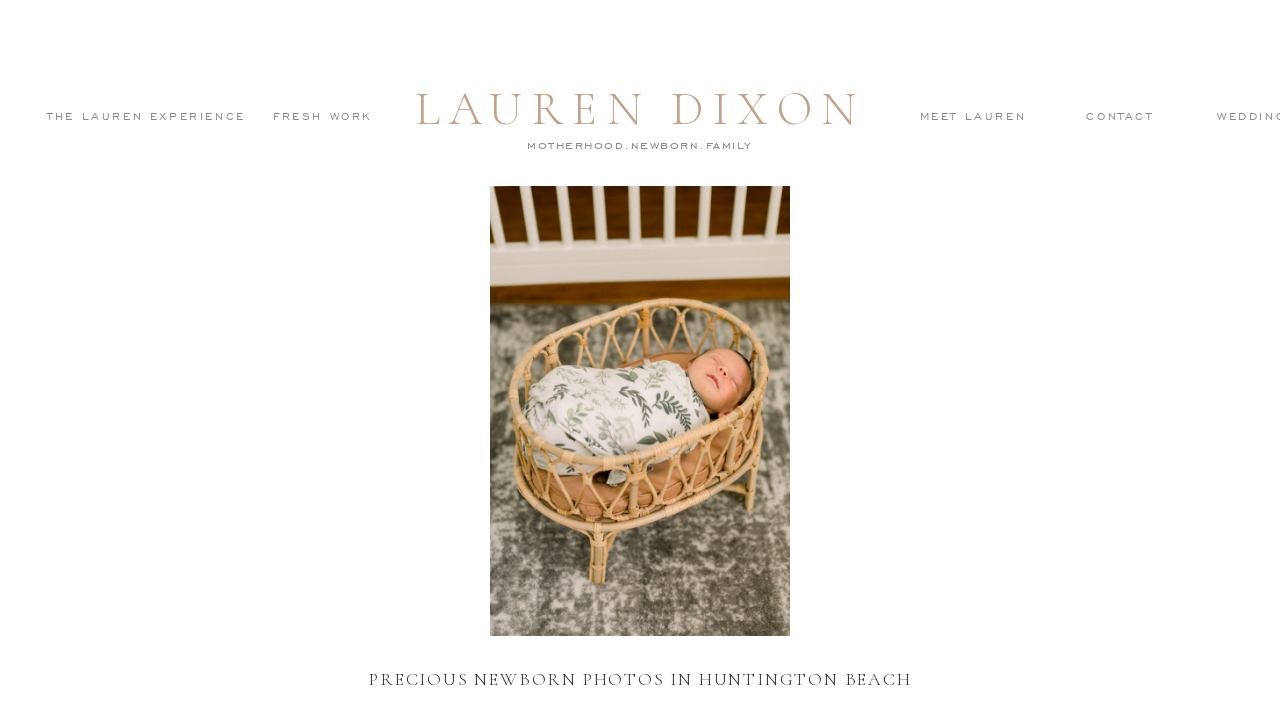

--- FILE ---
content_type: text/html; charset=UTF-8
request_url: https://lauren-dixon.com/2021/12/19/precious-newborn-photos-in-huntington-beach/
body_size: 15439
content:
<!DOCTYPE html>
<html lang="en-US" class="d">
<head>
<link rel="stylesheet" type="text/css" href="//lib.showit.co/engine/2.2.6/showit.css" />
<meta name='robots' content='index, follow, max-image-preview:large, max-snippet:-1, max-video-preview:-1' />

            <script data-no-defer="1" data-ezscrex="false" data-cfasync="false" data-pagespeed-no-defer data-cookieconsent="ignore">
                var ctPublicFunctions = {"_ajax_nonce":"0d08d35318","_rest_nonce":"fe0ee34614","_ajax_url":"\/wp-admin\/admin-ajax.php","_rest_url":"https:\/\/lauren-dixon.com\/wp-json\/","data__cookies_type":"native","data__ajax_type":false,"data__bot_detector_enabled":1,"data__frontend_data_log_enabled":1,"cookiePrefix":"","wprocket_detected":false,"host_url":"lauren-dixon.com","text__ee_click_to_select":"Click to select the whole data","text__ee_original_email":"The complete one is","text__ee_got_it":"Got it","text__ee_blocked":"Blocked","text__ee_cannot_connect":"Cannot connect","text__ee_cannot_decode":"Can not decode email. Unknown reason","text__ee_email_decoder":"CleanTalk email decoder","text__ee_wait_for_decoding":"The magic is on the way!","text__ee_decoding_process":"Please wait a few seconds while we decode the contact data."}
            </script>
        
            <script data-no-defer="1" data-ezscrex="false" data-cfasync="false" data-pagespeed-no-defer data-cookieconsent="ignore">
                var ctPublic = {"_ajax_nonce":"0d08d35318","settings__forms__check_internal":"0","settings__forms__check_external":"0","settings__forms__force_protection":0,"settings__forms__search_test":"0","settings__data__bot_detector_enabled":1,"settings__sfw__anti_crawler":0,"blog_home":"https:\/\/lauren-dixon.com\/","pixel__setting":"3","pixel__enabled":false,"pixel__url":"https:\/\/moderate9-v4.cleantalk.org\/pixel\/6ebda52dec7696aba74e9efb9eeb1893.gif","data__email_check_before_post":"1","data__email_check_exist_post":1,"data__cookies_type":"native","data__key_is_ok":true,"data__visible_fields_required":true,"wl_brandname":"Anti-Spam by CleanTalk","wl_brandname_short":"CleanTalk","ct_checkjs_key":836015613,"emailEncoderPassKey":"30bb51170a534e8b4ecfc03e384ecd12","bot_detector_forms_excluded":"W10=","advancedCacheExists":false,"varnishCacheExists":false,"wc_ajax_add_to_cart":false}
            </script>
        
	<!-- This site is optimized with the Yoast SEO plugin v26.3 - https://yoast.com/wordpress/plugins/seo/ -->
	<title>Precious Newborn Photos in Huntington Beach - lauren-dixon.com</title>
	<meta name="description" content="The sweetest most precious newborn photos in Huntington Beach, it was such an honor capturing this little babes first week earth-side!" />
	<link rel="canonical" href="https://lauren-dixon.com/2021/12/19/precious-newborn-photos-in-huntington-beach/" />
	<meta property="og:locale" content="en_US" />
	<meta property="og:type" content="article" />
	<meta property="og:title" content="Precious Newborn Photos in Huntington Beach - lauren-dixon.com" />
	<meta property="og:description" content="The sweetest most precious newborn photos in Huntington Beach, it was such an honor capturing this little babes first week earth-side!" />
	<meta property="og:url" content="https://lauren-dixon.com/2021/12/19/precious-newborn-photos-in-huntington-beach/" />
	<meta property="og:site_name" content="lauren-dixon.com" />
	<meta property="article:published_time" content="2021-12-19T01:24:30+00:00" />
	<meta property="article:modified_time" content="2021-12-19T01:26:55+00:00" />
	<meta property="og:image" content="https://lauren-dixon.com/wp-content/uploads/sites/16397/2021/12/Precious-Newborn-Photos-in-Huntington-Beach-22.jpg" />
	<meta property="og:image:width" content="1500" />
	<meta property="og:image:height" content="2249" />
	<meta property="og:image:type" content="image/jpeg" />
	<meta name="author" content="Lauren Dixon" />
	<meta name="twitter:card" content="summary_large_image" />
	<meta name="twitter:label1" content="Written by" />
	<meta name="twitter:data1" content="Lauren Dixon" />
	<meta name="twitter:label2" content="Est. reading time" />
	<meta name="twitter:data2" content="4 minutes" />
	<script type="application/ld+json" class="yoast-schema-graph">{"@context":"https://schema.org","@graph":[{"@type":"WebPage","@id":"https://lauren-dixon.com/2021/12/19/precious-newborn-photos-in-huntington-beach/","url":"https://lauren-dixon.com/2021/12/19/precious-newborn-photos-in-huntington-beach/","name":"Precious Newborn Photos in Huntington Beach - lauren-dixon.com","isPartOf":{"@id":"https://lauren-dixon.com/#website"},"primaryImageOfPage":{"@id":"https://lauren-dixon.com/2021/12/19/precious-newborn-photos-in-huntington-beach/#primaryimage"},"image":{"@id":"https://lauren-dixon.com/2021/12/19/precious-newborn-photos-in-huntington-beach/#primaryimage"},"thumbnailUrl":"https://lauren-dixon.com/wp-content/uploads/sites/16397/2021/12/Precious-Newborn-Photos-in-Huntington-Beach-22.jpg","datePublished":"2021-12-19T01:24:30+00:00","dateModified":"2021-12-19T01:26:55+00:00","author":{"@id":"https://lauren-dixon.com/#/schema/person/c94f15de6a27d680d95e3d33ef8f8167"},"description":"The sweetest most precious newborn photos in Huntington Beach, it was such an honor capturing this little babes first week earth-side!","breadcrumb":{"@id":"https://lauren-dixon.com/2021/12/19/precious-newborn-photos-in-huntington-beach/#breadcrumb"},"inLanguage":"en-US","potentialAction":[{"@type":"ReadAction","target":["https://lauren-dixon.com/2021/12/19/precious-newborn-photos-in-huntington-beach/"]}]},{"@type":"ImageObject","inLanguage":"en-US","@id":"https://lauren-dixon.com/2021/12/19/precious-newborn-photos-in-huntington-beach/#primaryimage","url":"https://lauren-dixon.com/wp-content/uploads/sites/16397/2021/12/Precious-Newborn-Photos-in-Huntington-Beach-22.jpg","contentUrl":"https://lauren-dixon.com/wp-content/uploads/sites/16397/2021/12/Precious-Newborn-Photos-in-Huntington-Beach-22.jpg","width":1500,"height":2249,"caption":"Huntington Beach Newborn Photos, Los Angeles newborn photos, Huntington Beach newborn session, Huntington Beach newborn photographer, Orange County newborn photos, Orange County newborn session, precious newborn photos in Huntington Beach, precious newborn photos in Orange County, precious newborn photos in Los Angeles, Los Angeles family photography, Huntington Beach family photography, Huntington Beach family photos, Huntington Beach family photographer, oc family photographer, LA newborn"},{"@type":"BreadcrumbList","@id":"https://lauren-dixon.com/2021/12/19/precious-newborn-photos-in-huntington-beach/#breadcrumb","itemListElement":[{"@type":"ListItem","position":1,"name":"Home","item":"https://lauren-dixon.com/"},{"@type":"ListItem","position":2,"name":"Blog","item":"https://lauren-dixon.com/blog/"},{"@type":"ListItem","position":3,"name":"Precious Newborn Photos in Huntington Beach"}]},{"@type":"WebSite","@id":"https://lauren-dixon.com/#website","url":"https://lauren-dixon.com/","name":"lauren-dixon.com","description":"","potentialAction":[{"@type":"SearchAction","target":{"@type":"EntryPoint","urlTemplate":"https://lauren-dixon.com/?s={search_term_string}"},"query-input":{"@type":"PropertyValueSpecification","valueRequired":true,"valueName":"search_term_string"}}],"inLanguage":"en-US"},{"@type":"Person","@id":"https://lauren-dixon.com/#/schema/person/c94f15de6a27d680d95e3d33ef8f8167","name":"Lauren Dixon","image":{"@type":"ImageObject","inLanguage":"en-US","@id":"https://lauren-dixon.com/#/schema/person/image/","url":"https://secure.gravatar.com/avatar/f1a6f9be01a0704c809aad51095acd2c95e9ef3d3cbaef84e1dbec8efb83cb65?s=96&d=mm&r=g","contentUrl":"https://secure.gravatar.com/avatar/f1a6f9be01a0704c809aad51095acd2c95e9ef3d3cbaef84e1dbec8efb83cb65?s=96&d=mm&r=g","caption":"Lauren Dixon"},"url":"https://lauren-dixon.com/author/laurenlaurendixonphotos-com/"}]}</script>
	<!-- / Yoast SEO plugin. -->


<link rel='dns-prefetch' href='//fd.cleantalk.org' />
<link rel="alternate" type="application/rss+xml" title="lauren-dixon.com &raquo; Feed" href="https://lauren-dixon.com/feed/" />
<link rel="alternate" type="application/rss+xml" title="lauren-dixon.com &raquo; Comments Feed" href="https://lauren-dixon.com/comments/feed/" />
<link rel="alternate" type="application/rss+xml" title="lauren-dixon.com &raquo; Precious Newborn Photos in Huntington Beach Comments Feed" href="https://lauren-dixon.com/2021/12/19/precious-newborn-photos-in-huntington-beach/feed/" />
<script type="text/javascript">
/* <![CDATA[ */
window._wpemojiSettings = {"baseUrl":"https:\/\/s.w.org\/images\/core\/emoji\/16.0.1\/72x72\/","ext":".png","svgUrl":"https:\/\/s.w.org\/images\/core\/emoji\/16.0.1\/svg\/","svgExt":".svg","source":{"concatemoji":"https:\/\/lauren-dixon.com\/wp-includes\/js\/wp-emoji-release.min.js?ver=6.8.3"}};
/*! This file is auto-generated */
!function(s,n){var o,i,e;function c(e){try{var t={supportTests:e,timestamp:(new Date).valueOf()};sessionStorage.setItem(o,JSON.stringify(t))}catch(e){}}function p(e,t,n){e.clearRect(0,0,e.canvas.width,e.canvas.height),e.fillText(t,0,0);var t=new Uint32Array(e.getImageData(0,0,e.canvas.width,e.canvas.height).data),a=(e.clearRect(0,0,e.canvas.width,e.canvas.height),e.fillText(n,0,0),new Uint32Array(e.getImageData(0,0,e.canvas.width,e.canvas.height).data));return t.every(function(e,t){return e===a[t]})}function u(e,t){e.clearRect(0,0,e.canvas.width,e.canvas.height),e.fillText(t,0,0);for(var n=e.getImageData(16,16,1,1),a=0;a<n.data.length;a++)if(0!==n.data[a])return!1;return!0}function f(e,t,n,a){switch(t){case"flag":return n(e,"\ud83c\udff3\ufe0f\u200d\u26a7\ufe0f","\ud83c\udff3\ufe0f\u200b\u26a7\ufe0f")?!1:!n(e,"\ud83c\udde8\ud83c\uddf6","\ud83c\udde8\u200b\ud83c\uddf6")&&!n(e,"\ud83c\udff4\udb40\udc67\udb40\udc62\udb40\udc65\udb40\udc6e\udb40\udc67\udb40\udc7f","\ud83c\udff4\u200b\udb40\udc67\u200b\udb40\udc62\u200b\udb40\udc65\u200b\udb40\udc6e\u200b\udb40\udc67\u200b\udb40\udc7f");case"emoji":return!a(e,"\ud83e\udedf")}return!1}function g(e,t,n,a){var r="undefined"!=typeof WorkerGlobalScope&&self instanceof WorkerGlobalScope?new OffscreenCanvas(300,150):s.createElement("canvas"),o=r.getContext("2d",{willReadFrequently:!0}),i=(o.textBaseline="top",o.font="600 32px Arial",{});return e.forEach(function(e){i[e]=t(o,e,n,a)}),i}function t(e){var t=s.createElement("script");t.src=e,t.defer=!0,s.head.appendChild(t)}"undefined"!=typeof Promise&&(o="wpEmojiSettingsSupports",i=["flag","emoji"],n.supports={everything:!0,everythingExceptFlag:!0},e=new Promise(function(e){s.addEventListener("DOMContentLoaded",e,{once:!0})}),new Promise(function(t){var n=function(){try{var e=JSON.parse(sessionStorage.getItem(o));if("object"==typeof e&&"number"==typeof e.timestamp&&(new Date).valueOf()<e.timestamp+604800&&"object"==typeof e.supportTests)return e.supportTests}catch(e){}return null}();if(!n){if("undefined"!=typeof Worker&&"undefined"!=typeof OffscreenCanvas&&"undefined"!=typeof URL&&URL.createObjectURL&&"undefined"!=typeof Blob)try{var e="postMessage("+g.toString()+"("+[JSON.stringify(i),f.toString(),p.toString(),u.toString()].join(",")+"));",a=new Blob([e],{type:"text/javascript"}),r=new Worker(URL.createObjectURL(a),{name:"wpTestEmojiSupports"});return void(r.onmessage=function(e){c(n=e.data),r.terminate(),t(n)})}catch(e){}c(n=g(i,f,p,u))}t(n)}).then(function(e){for(var t in e)n.supports[t]=e[t],n.supports.everything=n.supports.everything&&n.supports[t],"flag"!==t&&(n.supports.everythingExceptFlag=n.supports.everythingExceptFlag&&n.supports[t]);n.supports.everythingExceptFlag=n.supports.everythingExceptFlag&&!n.supports.flag,n.DOMReady=!1,n.readyCallback=function(){n.DOMReady=!0}}).then(function(){return e}).then(function(){var e;n.supports.everything||(n.readyCallback(),(e=n.source||{}).concatemoji?t(e.concatemoji):e.wpemoji&&e.twemoji&&(t(e.twemoji),t(e.wpemoji)))}))}((window,document),window._wpemojiSettings);
/* ]]> */
</script>
<style id='wp-emoji-styles-inline-css' type='text/css'>

	img.wp-smiley, img.emoji {
		display: inline !important;
		border: none !important;
		box-shadow: none !important;
		height: 1em !important;
		width: 1em !important;
		margin: 0 0.07em !important;
		vertical-align: -0.1em !important;
		background: none !important;
		padding: 0 !important;
	}
</style>
<link rel='stylesheet' id='wp-block-library-css' href='https://lauren-dixon.com/wp-includes/css/dist/block-library/style.min.css?ver=6.8.3' type='text/css' media='all' />
<style id='classic-theme-styles-inline-css' type='text/css'>
/*! This file is auto-generated */
.wp-block-button__link{color:#fff;background-color:#32373c;border-radius:9999px;box-shadow:none;text-decoration:none;padding:calc(.667em + 2px) calc(1.333em + 2px);font-size:1.125em}.wp-block-file__button{background:#32373c;color:#fff;text-decoration:none}
</style>
<style id='global-styles-inline-css' type='text/css'>
:root{--wp--preset--aspect-ratio--square: 1;--wp--preset--aspect-ratio--4-3: 4/3;--wp--preset--aspect-ratio--3-4: 3/4;--wp--preset--aspect-ratio--3-2: 3/2;--wp--preset--aspect-ratio--2-3: 2/3;--wp--preset--aspect-ratio--16-9: 16/9;--wp--preset--aspect-ratio--9-16: 9/16;--wp--preset--color--black: #000000;--wp--preset--color--cyan-bluish-gray: #abb8c3;--wp--preset--color--white: #ffffff;--wp--preset--color--pale-pink: #f78da7;--wp--preset--color--vivid-red: #cf2e2e;--wp--preset--color--luminous-vivid-orange: #ff6900;--wp--preset--color--luminous-vivid-amber: #fcb900;--wp--preset--color--light-green-cyan: #7bdcb5;--wp--preset--color--vivid-green-cyan: #00d084;--wp--preset--color--pale-cyan-blue: #8ed1fc;--wp--preset--color--vivid-cyan-blue: #0693e3;--wp--preset--color--vivid-purple: #9b51e0;--wp--preset--gradient--vivid-cyan-blue-to-vivid-purple: linear-gradient(135deg,rgba(6,147,227,1) 0%,rgb(155,81,224) 100%);--wp--preset--gradient--light-green-cyan-to-vivid-green-cyan: linear-gradient(135deg,rgb(122,220,180) 0%,rgb(0,208,130) 100%);--wp--preset--gradient--luminous-vivid-amber-to-luminous-vivid-orange: linear-gradient(135deg,rgba(252,185,0,1) 0%,rgba(255,105,0,1) 100%);--wp--preset--gradient--luminous-vivid-orange-to-vivid-red: linear-gradient(135deg,rgba(255,105,0,1) 0%,rgb(207,46,46) 100%);--wp--preset--gradient--very-light-gray-to-cyan-bluish-gray: linear-gradient(135deg,rgb(238,238,238) 0%,rgb(169,184,195) 100%);--wp--preset--gradient--cool-to-warm-spectrum: linear-gradient(135deg,rgb(74,234,220) 0%,rgb(151,120,209) 20%,rgb(207,42,186) 40%,rgb(238,44,130) 60%,rgb(251,105,98) 80%,rgb(254,248,76) 100%);--wp--preset--gradient--blush-light-purple: linear-gradient(135deg,rgb(255,206,236) 0%,rgb(152,150,240) 100%);--wp--preset--gradient--blush-bordeaux: linear-gradient(135deg,rgb(254,205,165) 0%,rgb(254,45,45) 50%,rgb(107,0,62) 100%);--wp--preset--gradient--luminous-dusk: linear-gradient(135deg,rgb(255,203,112) 0%,rgb(199,81,192) 50%,rgb(65,88,208) 100%);--wp--preset--gradient--pale-ocean: linear-gradient(135deg,rgb(255,245,203) 0%,rgb(182,227,212) 50%,rgb(51,167,181) 100%);--wp--preset--gradient--electric-grass: linear-gradient(135deg,rgb(202,248,128) 0%,rgb(113,206,126) 100%);--wp--preset--gradient--midnight: linear-gradient(135deg,rgb(2,3,129) 0%,rgb(40,116,252) 100%);--wp--preset--font-size--small: 13px;--wp--preset--font-size--medium: 20px;--wp--preset--font-size--large: 36px;--wp--preset--font-size--x-large: 42px;--wp--preset--spacing--20: 0.44rem;--wp--preset--spacing--30: 0.67rem;--wp--preset--spacing--40: 1rem;--wp--preset--spacing--50: 1.5rem;--wp--preset--spacing--60: 2.25rem;--wp--preset--spacing--70: 3.38rem;--wp--preset--spacing--80: 5.06rem;--wp--preset--shadow--natural: 6px 6px 9px rgba(0, 0, 0, 0.2);--wp--preset--shadow--deep: 12px 12px 50px rgba(0, 0, 0, 0.4);--wp--preset--shadow--sharp: 6px 6px 0px rgba(0, 0, 0, 0.2);--wp--preset--shadow--outlined: 6px 6px 0px -3px rgba(255, 255, 255, 1), 6px 6px rgba(0, 0, 0, 1);--wp--preset--shadow--crisp: 6px 6px 0px rgba(0, 0, 0, 1);}:where(.is-layout-flex){gap: 0.5em;}:where(.is-layout-grid){gap: 0.5em;}body .is-layout-flex{display: flex;}.is-layout-flex{flex-wrap: wrap;align-items: center;}.is-layout-flex > :is(*, div){margin: 0;}body .is-layout-grid{display: grid;}.is-layout-grid > :is(*, div){margin: 0;}:where(.wp-block-columns.is-layout-flex){gap: 2em;}:where(.wp-block-columns.is-layout-grid){gap: 2em;}:where(.wp-block-post-template.is-layout-flex){gap: 1.25em;}:where(.wp-block-post-template.is-layout-grid){gap: 1.25em;}.has-black-color{color: var(--wp--preset--color--black) !important;}.has-cyan-bluish-gray-color{color: var(--wp--preset--color--cyan-bluish-gray) !important;}.has-white-color{color: var(--wp--preset--color--white) !important;}.has-pale-pink-color{color: var(--wp--preset--color--pale-pink) !important;}.has-vivid-red-color{color: var(--wp--preset--color--vivid-red) !important;}.has-luminous-vivid-orange-color{color: var(--wp--preset--color--luminous-vivid-orange) !important;}.has-luminous-vivid-amber-color{color: var(--wp--preset--color--luminous-vivid-amber) !important;}.has-light-green-cyan-color{color: var(--wp--preset--color--light-green-cyan) !important;}.has-vivid-green-cyan-color{color: var(--wp--preset--color--vivid-green-cyan) !important;}.has-pale-cyan-blue-color{color: var(--wp--preset--color--pale-cyan-blue) !important;}.has-vivid-cyan-blue-color{color: var(--wp--preset--color--vivid-cyan-blue) !important;}.has-vivid-purple-color{color: var(--wp--preset--color--vivid-purple) !important;}.has-black-background-color{background-color: var(--wp--preset--color--black) !important;}.has-cyan-bluish-gray-background-color{background-color: var(--wp--preset--color--cyan-bluish-gray) !important;}.has-white-background-color{background-color: var(--wp--preset--color--white) !important;}.has-pale-pink-background-color{background-color: var(--wp--preset--color--pale-pink) !important;}.has-vivid-red-background-color{background-color: var(--wp--preset--color--vivid-red) !important;}.has-luminous-vivid-orange-background-color{background-color: var(--wp--preset--color--luminous-vivid-orange) !important;}.has-luminous-vivid-amber-background-color{background-color: var(--wp--preset--color--luminous-vivid-amber) !important;}.has-light-green-cyan-background-color{background-color: var(--wp--preset--color--light-green-cyan) !important;}.has-vivid-green-cyan-background-color{background-color: var(--wp--preset--color--vivid-green-cyan) !important;}.has-pale-cyan-blue-background-color{background-color: var(--wp--preset--color--pale-cyan-blue) !important;}.has-vivid-cyan-blue-background-color{background-color: var(--wp--preset--color--vivid-cyan-blue) !important;}.has-vivid-purple-background-color{background-color: var(--wp--preset--color--vivid-purple) !important;}.has-black-border-color{border-color: var(--wp--preset--color--black) !important;}.has-cyan-bluish-gray-border-color{border-color: var(--wp--preset--color--cyan-bluish-gray) !important;}.has-white-border-color{border-color: var(--wp--preset--color--white) !important;}.has-pale-pink-border-color{border-color: var(--wp--preset--color--pale-pink) !important;}.has-vivid-red-border-color{border-color: var(--wp--preset--color--vivid-red) !important;}.has-luminous-vivid-orange-border-color{border-color: var(--wp--preset--color--luminous-vivid-orange) !important;}.has-luminous-vivid-amber-border-color{border-color: var(--wp--preset--color--luminous-vivid-amber) !important;}.has-light-green-cyan-border-color{border-color: var(--wp--preset--color--light-green-cyan) !important;}.has-vivid-green-cyan-border-color{border-color: var(--wp--preset--color--vivid-green-cyan) !important;}.has-pale-cyan-blue-border-color{border-color: var(--wp--preset--color--pale-cyan-blue) !important;}.has-vivid-cyan-blue-border-color{border-color: var(--wp--preset--color--vivid-cyan-blue) !important;}.has-vivid-purple-border-color{border-color: var(--wp--preset--color--vivid-purple) !important;}.has-vivid-cyan-blue-to-vivid-purple-gradient-background{background: var(--wp--preset--gradient--vivid-cyan-blue-to-vivid-purple) !important;}.has-light-green-cyan-to-vivid-green-cyan-gradient-background{background: var(--wp--preset--gradient--light-green-cyan-to-vivid-green-cyan) !important;}.has-luminous-vivid-amber-to-luminous-vivid-orange-gradient-background{background: var(--wp--preset--gradient--luminous-vivid-amber-to-luminous-vivid-orange) !important;}.has-luminous-vivid-orange-to-vivid-red-gradient-background{background: var(--wp--preset--gradient--luminous-vivid-orange-to-vivid-red) !important;}.has-very-light-gray-to-cyan-bluish-gray-gradient-background{background: var(--wp--preset--gradient--very-light-gray-to-cyan-bluish-gray) !important;}.has-cool-to-warm-spectrum-gradient-background{background: var(--wp--preset--gradient--cool-to-warm-spectrum) !important;}.has-blush-light-purple-gradient-background{background: var(--wp--preset--gradient--blush-light-purple) !important;}.has-blush-bordeaux-gradient-background{background: var(--wp--preset--gradient--blush-bordeaux) !important;}.has-luminous-dusk-gradient-background{background: var(--wp--preset--gradient--luminous-dusk) !important;}.has-pale-ocean-gradient-background{background: var(--wp--preset--gradient--pale-ocean) !important;}.has-electric-grass-gradient-background{background: var(--wp--preset--gradient--electric-grass) !important;}.has-midnight-gradient-background{background: var(--wp--preset--gradient--midnight) !important;}.has-small-font-size{font-size: var(--wp--preset--font-size--small) !important;}.has-medium-font-size{font-size: var(--wp--preset--font-size--medium) !important;}.has-large-font-size{font-size: var(--wp--preset--font-size--large) !important;}.has-x-large-font-size{font-size: var(--wp--preset--font-size--x-large) !important;}
:where(.wp-block-post-template.is-layout-flex){gap: 1.25em;}:where(.wp-block-post-template.is-layout-grid){gap: 1.25em;}
:where(.wp-block-columns.is-layout-flex){gap: 2em;}:where(.wp-block-columns.is-layout-grid){gap: 2em;}
:root :where(.wp-block-pullquote){font-size: 1.5em;line-height: 1.6;}
</style>
<link rel='stylesheet' id='cleantalk-public-css-css' href='https://lauren-dixon.com/wp-content/plugins/cleantalk-spam-protect/css/cleantalk-public.min.css?ver=6.67_1762444685' type='text/css' media='all' />
<link rel='stylesheet' id='cleantalk-email-decoder-css-css' href='https://lauren-dixon.com/wp-content/plugins/cleantalk-spam-protect/css/cleantalk-email-decoder.min.css?ver=6.67_1762444685' type='text/css' media='all' />
<script type="text/javascript" src="https://lauren-dixon.com/wp-content/plugins/cleantalk-spam-protect/js/apbct-public-bundle.min.js?ver=6.67_1762444686" id="apbct-public-bundle.min-js-js"></script>
<script type="text/javascript" src="https://fd.cleantalk.org/ct-bot-detector-wrapper.js?ver=6.67" id="ct_bot_detector-js" defer="defer" data-wp-strategy="defer"></script>
<script type="text/javascript" src="https://lauren-dixon.com/wp-includes/js/jquery/jquery.min.js?ver=3.7.1" id="jquery-core-js"></script>
<script type="text/javascript" src="https://lauren-dixon.com/wp-includes/js/jquery/jquery-migrate.min.js?ver=3.4.1" id="jquery-migrate-js"></script>
<script type="text/javascript" src="https://lauren-dixon.com/wp-content/plugins/showit/public/js/showit.js?ver=1765944545" id="si-script-js"></script>
<link rel="https://api.w.org/" href="https://lauren-dixon.com/wp-json/" /><link rel="alternate" title="JSON" type="application/json" href="https://lauren-dixon.com/wp-json/wp/v2/posts/87" /><link rel="EditURI" type="application/rsd+xml" title="RSD" href="https://lauren-dixon.com/xmlrpc.php?rsd" />
<link rel='shortlink' href='https://lauren-dixon.com/?p=87' />
<link rel="alternate" title="oEmbed (JSON)" type="application/json+oembed" href="https://lauren-dixon.com/wp-json/oembed/1.0/embed?url=https%3A%2F%2Flauren-dixon.com%2F2021%2F12%2F19%2Fprecious-newborn-photos-in-huntington-beach%2F" />
<link rel="alternate" title="oEmbed (XML)" type="text/xml+oembed" href="https://lauren-dixon.com/wp-json/oembed/1.0/embed?url=https%3A%2F%2Flauren-dixon.com%2F2021%2F12%2F19%2Fprecious-newborn-photos-in-huntington-beach%2F&#038;format=xml" />
<style type="text/css">.recentcomments a{display:inline !important;padding:0 !important;margin:0 !important;}</style>
<meta charset="UTF-8" />
<meta name="viewport" content="width=device-width, initial-scale=1" />
<link rel="preconnect" href="https://static.showit.co" />


<link rel="preconnect" href="https://fonts.googleapis.com">
<link rel="preconnect" href="https://fonts.gstatic.com" crossorigin>
<link href="https://fonts.googleapis.com/css?family=Cormorant+Garamond:300|Cormorant+Garamond:300italic|Kristi:regular" rel="stylesheet" type="text/css"/>
<style>
@font-face{font-family:Engravers;src:url('//static.showit.co/file/tDr1RnpaTfaVZ3NSJwHlvg/117819/engravers_gothic_regular-webfont.woff');}
</style>
<script id="init_data" type="application/json">
{"mobile":{"w":320},"desktop":{"w":1200,"defaultTrIn":{"type":"fade"},"defaultTrOut":{"type":"fade"},"bgFillType":"color","bgColor":"#000000:0"},"sid":"k1of3kq2scoqkt6f-lecug","break":768,"assetURL":"//static.showit.co","contactFormId":"117819/239661","cfAction":"aHR0cHM6Ly9jbGllbnRzZXJ2aWNlLnNob3dpdC5jby9jb250YWN0Zm9ybQ==","sgAction":"aHR0cHM6Ly9jbGllbnRzZXJ2aWNlLnNob3dpdC5jby9zb2NpYWxncmlk","blockData":[{"slug":"header","visible":"a","states":[{"d":{"bgFillType":"color","bgColor":"#000000:0","bgMediaType":"none"},"m":{"bgFillType":"color","bgColor":"#000000:0","bgMediaType":"none"},"slug":"menu-closed"},{"d":{"bgFillType":"color","bgColor":"#000000:0","bgMediaType":"none"},"m":{"bgFillType":"color","bgColor":"#000000:0","bgMediaType":"none"},"slug":"menu-open"}],"d":{"h":163,"w":1200,"locking":{},"bgFillType":"color","bgColor":"colors-7","bgMediaType":"none"},"m":{"h":62,"w":320,"locking":{"side":"st","scrollOffset":1},"bgFillType":"color","bgColor":"colors-7","bgMediaType":"none"},"stateTrans":[{},{}]},{"slug":"blog-post-header","visible":"a","states":[],"d":{"h":489,"w":1200,"bgFillType":"color","bgColor":"colors-7","bgMediaType":"none"},"m":{"h":200,"w":320,"bgFillType":"color","bgColor":"colors-7","bgMediaType":"none"}},{"slug":"post-title","visible":"a","states":[],"d":{"h":60,"w":1200,"locking":{"offset":100},"nature":"dH","bgFillType":"color","bgColor":"#FFFFFF","bgMediaType":"none"},"m":{"h":48,"w":320,"nature":"dH","bgFillType":"color","bgColor":"#FFFFFF","bgMediaType":"none"}},{"slug":"post-meta","visible":"a","states":[],"d":{"h":183,"w":1200,"nature":"dH","bgFillType":"color","bgColor":"#FFFFFF","bgMediaType":"none"},"m":{"h":182,"w":320,"nature":"dH","bgFillType":"color","bgColor":"#FFFFFF","bgMediaType":"none"}},{"slug":"pagination","visible":"a","states":[],"d":{"h":100,"w":1200,"nature":"dH","bgFillType":"color","bgColor":"#FFFFFF","bgMediaType":"none"},"m":{"h":126,"w":320,"nature":"dH","bgFillType":"color","bgColor":"#FFFFFF","bgMediaType":"none"}},{"slug":"footer","visible":"a","states":[],"d":{"h":478,"w":1200,"bgFillType":"color","bgColor":"colors-7","bgMediaType":"none"},"m":{"h":297,"w":320,"bgFillType":"color","bgColor":"colors-5","bgMediaType":"none"}},{"slug":"mobile-nav","visible":"m","states":[],"d":{"h":1,"w":1200,"bgFillType":"color","bgColor":"#000000:0","bgMediaType":"none"},"m":{"h":261,"w":320,"locking":{"side":"t"},"bgFillType":"color","bgColor":"colors-5","bgMediaType":"none"}}],"elementData":[{"type":"text","visible":"a","id":"header_menu-closed_0","blockId":"header","m":{"x":36,"y":44,"w":252,"h":18,"a":0},"d":{"x":388,"y":134,"w":424,"h":24,"a":0}},{"type":"text","visible":"d","id":"header_menu-closed_1","blockId":"header","m":{"x":488,"y":149,"w":63,"h":21,"a":0},"d":{"x":871,"y":107,"w":124,"h":28,"a":0}},{"type":"text","visible":"d","id":"header_menu-closed_2","blockId":"header","m":{"x":498,"y":159,"w":63,"h":21,"a":0},"d":{"x":1155,"y":107,"w":124,"h":28,"a":0}},{"type":"text","visible":"d","id":"header_menu-closed_3","blockId":"header","m":{"x":540,"y":207,"w":63,"h":21,"a":0},"d":{"x":1035,"y":107,"w":90,"h":28,"a":0}},{"type":"text","visible":"d","id":"header_menu-closed_4","blockId":"header","m":{"x":400,"y":147,"w":63,"h":21,"a":0},"d":{"x":231,"y":107,"w":104,"h":28,"a":0}},{"type":"text","visible":"d","id":"header_menu-closed_5","blockId":"header","m":{"x":448,"y":212,"w":63,"h":21,"a":0},"d":{"x":7,"y":107,"w":199,"h":28,"a":0}},{"type":"simple","visible":"d","id":"header_menu-open_0","blockId":"header","m":{"x":48,"y":9,"w":224,"h":42,"a":0},"d":{"x":-6,"y":-1,"w":260,"h":495,"a":0}},{"type":"text","visible":"d","id":"header_menu-open_1","blockId":"header","m":{"x":53,"y":41,"w":83,"h":21,"a":0},"d":{"x":85,"y":365,"w":78,"h":19,"a":0}},{"type":"text","visible":"d","id":"header_menu-open_2","blockId":"header","m":{"x":53,"y":41,"w":83,"h":21,"a":0},"d":{"x":86,"y":319,"w":75,"h":19,"a":0}},{"type":"text","visible":"d","id":"header_menu-open_3","blockId":"header","m":{"x":53,"y":41,"w":83,"h":21,"a":0},"d":{"x":87,"y":272,"w":74,"h":19,"a":0}},{"type":"text","visible":"d","id":"header_menu-open_4","blockId":"header","m":{"x":53,"y":41,"w":83,"h":21,"a":0},"d":{"x":85,"y":226,"w":77,"h":19,"a":0}},{"type":"text","visible":"d","id":"header_menu-open_5","blockId":"header","m":{"x":53,"y":41,"w":83,"h":21,"a":0},"d":{"x":94,"y":179,"w":58,"h":19,"a":0}},{"type":"text","visible":"d","id":"header_menu-open_6","blockId":"header","m":{"x":63,"y":51,"w":83,"h":21,"a":0},"d":{"x":85,"y":133,"w":78,"h":19,"a":0}},{"type":"icon","visible":"d","id":"header_menu-open_7","blockId":"header","m":{"x":135,"y":5,"w":50,"h":50,"a":0},"d":{"x":221,"y":17,"w":15,"h":15,"a":0}},{"type":"text","visible":"a","id":"header_1","blockId":"header","m":{"x":46,"y":14,"w":228,"h":32,"a":0},"d":{"x":371,"y":74,"w":458,"h":61,"a":0}},{"type":"icon","visible":"m","id":"header_2","blockId":"header","m":{"x":272,"y":-16,"w":51,"h":75,"a":0},"d":{"x":75,"y":78,"w":48,"h":28,"a":0},"pc":[{"type":"show","block":"mobile-nav"}]},{"type":"graphic","visible":"a","id":"blog-post-header_0","blockId":"blog-post-header","m":{"x":48,"y":26,"w":224,"h":149,"a":0,"gs":{"s":30}},"d":{"x":275,"y":23,"w":650,"h":450,"a":0,"gs":{"s":70,"t":"fit"}},"c":{"key":"xT6h8i-wTO2heo7eyxspCA/shared/mikayla-herrick-620804-unsplash.jpg","aspect_ratio":1.5003}},{"type":"text","visible":"a","id":"post-title_0","blockId":"post-title","m":{"x":20,"y":11,"w":280,"h":24,"a":0},"d":{"x":295,"y":14,"w":611,"h":33,"a":0}},{"type":"text","visible":"a","id":"post-meta_0","blockId":"post-meta","m":{"x":20,"y":29,"w":280,"h":22,"a":0},"d":{"x":294,"y":4,"w":611,"h":23,"a":0}},{"type":"simple","visible":"a","id":"post-meta_1","blockId":"post-meta","m":{"x":141.5,"y":9,"w":37,"h":3,"a":0},"d":{"x":550,"y":49,"w":100,"h":1,"a":0}},{"type":"text","visible":"a","id":"post-meta_2","blockId":"post-meta","m":{"x":48,"y":67,"w":224,"h":95,"a":0},"d":{"x":295,"y":73,"w":611,"h":93,"a":0}},{"type":"text","visible":"a","id":"pagination_0","blockId":"pagination","m":{"x":12,"y":25,"w":296,"h":38,"a":0},"d":{"x":646.373,"y":35.499,"w":362.004,"h":29.002,"a":0}},{"type":"text","visible":"a","id":"pagination_1","blockId":"pagination","m":{"x":12,"y":84,"w":296,"h":39,"a":0},"d":{"x":191.623,"y":35.497,"w":404.005,"h":29.006,"a":0}},{"type":"simple","visible":"a","id":"footer_0","blockId":"footer","m":{"x":160,"y":25,"w":1,"h":50,"a":-90},"d":{"x":572,"y":77,"w":57,"h":1,"a":0}},{"type":"icon","visible":"a","id":"footer_1","blockId":"footer","m":{"x":131,"y":80,"w":17,"h":17,"a":0},"d":{"x":555,"y":440,"w":35,"h":26,"a":0}},{"type":"icon","visible":"a","id":"footer_2","blockId":"footer","m":{"x":151,"y":80,"w":17,"h":17,"a":0},"d":{"x":581,"y":440,"w":35,"h":26,"a":0}},{"type":"icon","visible":"a","id":"footer_3","blockId":"footer","m":{"x":175,"y":80,"w":17,"h":17,"a":0},"d":{"x":611,"y":440,"w":35,"h":26,"a":0}},{"type":"text","visible":"a","id":"footer_4","blockId":"footer","m":{"x":21,"y":16,"w":278,"h":41,"a":0},"d":{"x":434,"y":25,"w":340,"h":35,"a":0}},{"type":"text","visible":"a","id":"footer_5","blockId":"footer","m":{"x":24,"y":60,"w":278,"h":11,"a":0},"d":{"x":436,"y":94,"w":328,"h":17,"a":0}},{"type":"text","visible":"a","id":"footer_6","blockId":"footer","m":{"x":13,"y":102,"w":294,"h":16,"a":0},"d":{"x":377,"y":413,"w":446,"h":17,"a":0}},{"type":"iframe","visible":"a","id":"footer_7","blockId":"footer","m":{"x":-20,"y":122,"w":360,"h":148,"a":0},"d":{"x":0,"y":127,"w":1200,"h":262,"a":0}},{"type":"simple","visible":"d","id":"mobile-nav_0","blockId":"mobile-nav","m":{"x":48,"y":70,"w":224,"h":326.2,"a":0},"d":{"x":-3,"y":-1,"w":260,"h":495,"a":0}},{"type":"text","visible":"d","id":"mobile-nav_1","blockId":"mobile-nav","m":{"x":119,"y":286.6,"w":83,"h":30,"a":0},"d":{"x":104,"y":118,"w":38,"h":26,"a":0},"pc":[{"type":"hide","block":"mobile-nav"}]},{"type":"text","visible":"a","id":"mobile-nav_2","blockId":"mobile-nav","m":{"x":9,"y":193,"w":83,"h":29,"a":0},"d":{"x":90,"y":317,"w":65,"h":26,"a":0},"pc":[{"type":"hide","block":"mobile-nav"}]},{"type":"text","visible":"a","id":"mobile-nav_3","blockId":"mobile-nav","m":{"x":9,"y":230,"w":83,"h":29,"a":0},"d":{"x":100,"y":327,"w":65,"h":26,"a":0},"pc":[{"type":"hide","block":"mobile-nav"}]},{"type":"text","visible":"a","id":"mobile-nav_4","blockId":"mobile-nav","m":{"x":9,"y":151,"w":99,"h":30,"a":0},"d":{"x":93,"y":267,"w":60,"h":26,"a":0},"pc":[{"type":"hide","block":"mobile-nav"}]},{"type":"text","visible":"a","id":"mobile-nav_5","blockId":"mobile-nav","m":{"x":9,"y":107,"w":220,"h":31,"a":0},"d":{"x":93,"y":168,"w":60,"h":26,"a":0},"pc":[{"type":"hide","block":"mobile-nav"}]},{"type":"text","visible":"a","id":"mobile-nav_6","blockId":"mobile-nav","m":{"x":9,"y":64,"w":101,"h":31,"a":0},"d":{"x":97,"y":217,"w":52,"h":26,"a":0},"pc":[{"type":"hide","block":"mobile-nav"}]},{"type":"text","visible":"a","id":"mobile-nav_7","blockId":"mobile-nav","m":{"x":9,"y":23,"w":83,"h":31,"a":0},"d":{"x":97,"y":68,"w":52,"h":26,"a":0},"pc":[{"type":"hide","block":"mobile-nav"}]},{"type":"icon","visible":"a","id":"mobile-nav_8","blockId":"mobile-nav","m":{"x":265,"y":23,"w":26,"h":26,"a":0},"d":{"x":219,"y":16,"w":15,"h":15,"a":0},"pc":[{"type":"hide","block":"mobile-nav"}]}]}
</script>
<link
rel="stylesheet"
type="text/css"
href="https://cdnjs.cloudflare.com/ajax/libs/animate.css/3.4.0/animate.min.css"
/>


<script src="//lib.showit.co/engine/2.2.6/showit-lib.min.js"></script>
<script src="//lib.showit.co/engine/2.2.6/showit.min.js"></script>
<script>

function initPage(){

}
</script>

<style id="si-page-css">
html.m {background-color:rgba(0,0,0,0);}
html.d {background-color:rgba(0,0,0,0);}
.d .st-d-title,.d .se-wpt h1 {color:rgba(51,51,51,1);text-transform:uppercase;line-height:1.5;letter-spacing:0.1em;font-size:18px;text-align:center;font-family:'Cormorant Garamond';font-weight:300;font-style:normal;}
.d .se-wpt h1 {margin-bottom:30px;}
.d .st-d-title.se-rc a {color:rgba(51,51,51,1);}
.d .st-d-title.se-rc a:hover {text-decoration:underline;color:rgba(51,51,51,1);opacity:0.8;}
.m .st-m-title,.m .se-wpt h1 {color:rgba(51,51,51,1);text-transform:uppercase;line-height:1.5;letter-spacing:0.1em;font-size:16px;text-align:center;font-family:'Cormorant Garamond';font-weight:300;font-style:normal;}
.m .se-wpt h1 {margin-bottom:25px;}
.m .st-m-title.se-rc a {color:rgba(51,51,51,1);}
.m .st-m-title.se-rc a:hover {text-decoration:underline;color:rgba(51,51,51,1);opacity:0.8;}
.d .st-d-heading,.d .se-wpt h2 {color:rgba(136,136,136,1);text-transform:uppercase;line-height:1.5;letter-spacing:0.1em;font-size:14px;text-align:center;font-family:'Cormorant Garamond';font-weight:300;font-style:italic;}
.d .se-wpt h2 {margin-bottom:15px;}
.d .st-d-heading.se-rc a {color:rgba(136,136,136,1);}
.d .st-d-heading.se-rc a:hover {text-decoration:underline;color:rgba(136,136,136,1);opacity:0.8;}
.m .st-m-heading,.m .se-wpt h2 {color:rgba(136,136,136,1);text-transform:uppercase;line-height:1.5;letter-spacing:0.1em;font-size:14px;text-align:center;font-family:'Cormorant Garamond';font-weight:300;font-style:italic;}
.m .se-wpt h2 {margin-bottom:20px;}
.m .st-m-heading.se-rc a {color:rgba(136,136,136,1);}
.m .st-m-heading.se-rc a:hover {text-decoration:underline;color:rgba(136,136,136,1);opacity:0.8;}
.d .st-d-subheading,.d .se-wpt h3 {color:rgba(136,136,136,1);line-height:1.5;letter-spacing:0.05em;font-size:18px;text-align:center;font-family:'Kristi';font-weight:400;font-style:normal;}
.d .se-wpt h3 {margin-bottom:16px;}
.d .st-d-subheading.se-rc a {color:rgba(136,136,136,1);}
.d .st-d-subheading.se-rc a:hover {text-decoration:underline;color:rgba(136,136,136,1);opacity:0.8;}
.m .st-m-subheading,.m .se-wpt h3 {color:rgba(136,136,136,1);line-height:1.5;letter-spacing:0.05em;font-size:18px;text-align:center;font-family:'Kristi';font-weight:400;font-style:normal;}
.m .se-wpt h3 {margin-bottom:18px;}
.m .st-m-subheading.se-rc a {color:rgba(136,136,136,1);}
.m .st-m-subheading.se-rc a:hover {text-decoration:underline;color:rgba(136,136,136,1);opacity:0.8;}
.d .st-d-paragraph {color:rgba(51,51,51,1);line-height:1.5;letter-spacing:0.05em;font-size:13px;text-align:justify;font-family:'Cormorant Garamond';font-weight:300;font-style:normal;}
.d .se-wpt p {margin-bottom:12px;}
.d .st-d-paragraph.se-rc a {color:rgba(51,51,51,1);}
.d .st-d-paragraph.se-rc a:hover {text-decoration:underline;color:rgba(51,51,51,1);opacity:0.8;}
.m .st-m-paragraph {color:rgba(51,51,51,1);line-height:1.5;letter-spacing:0.05em;font-size:13px;text-align:justify;font-family:'Cormorant Garamond';font-weight:300;font-style:normal;}
.m .se-wpt p {margin-bottom:16px;}
.m .st-m-paragraph.se-rc a {color:rgba(51,51,51,1);}
.m .st-m-paragraph.se-rc a:hover {text-decoration:underline;color:rgba(51,51,51,1);opacity:0.8;}
.sib-header {z-index:1;}
.m .sib-header {height:62px;}
.d .sib-header {height:163px;}
.m .sib-header .ss-bg {background-color:rgba(255,255,255,1);}
.d .sib-header .ss-bg {background-color:rgba(255,255,255,1);}
.m .sib-header .sis-header_menu-closed {background-color:rgba(0,0,0,0);}
.d .sib-header .sis-header_menu-closed {background-color:rgba(0,0,0,0);}
.d .sie-header_menu-closed_0 {left:388px;top:134px;width:424px;height:24px;}
.m .sie-header_menu-closed_0 {left:36px;top:44px;width:252px;height:18px;}
.d .sie-header_menu-closed_0-text {color:rgba(136,136,136,1);text-transform:lowercase;font-size:15px;font-family:'Engravers';font-weight:400;font-style:normal;}
.m .sie-header_menu-closed_0-text {color:rgba(136,136,136,1);font-size:10px;font-family:'Engravers';font-weight:400;font-style:normal;}
.d .sie-header_menu-closed_1 {left:871px;top:107px;width:124px;height:28px;}
.m .sie-header_menu-closed_1 {left:488px;top:149px;width:63px;height:21px;display:none;}
.d .sie-header_menu-closed_1-text {color:rgba(136,136,136,1);letter-spacing:0.2em;font-size:13px;font-family:'Engravers';font-weight:400;font-style:normal;}
.d .sie-header_menu-closed_2 {left:1155px;top:107px;width:124px;height:28px;}
.m .sie-header_menu-closed_2 {left:498px;top:159px;width:63px;height:21px;display:none;}
.d .sie-header_menu-closed_2-text {color:rgba(136,136,136,1);letter-spacing:0.2em;font-size:13px;font-family:'Engravers';font-weight:400;font-style:normal;}
.d .sie-header_menu-closed_3 {left:1035px;top:107px;width:90px;height:28px;}
.m .sie-header_menu-closed_3 {left:540px;top:207px;width:63px;height:21px;display:none;}
.d .sie-header_menu-closed_3-text {color:rgba(136,136,136,1);letter-spacing:0.2em;font-size:13px;font-family:'Engravers';font-weight:400;font-style:normal;}
.d .sie-header_menu-closed_4 {left:231px;top:107px;width:104px;height:28px;}
.m .sie-header_menu-closed_4 {left:400px;top:147px;width:63px;height:21px;display:none;}
.d .sie-header_menu-closed_4-text {color:rgba(136,136,136,1);letter-spacing:0.2em;font-size:13px;font-family:'Engravers';font-weight:400;font-style:normal;}
.d .sie-header_menu-closed_5 {left:7px;top:107px;width:199px;height:28px;}
.m .sie-header_menu-closed_5 {left:448px;top:212px;width:63px;height:21px;display:none;}
.d .sie-header_menu-closed_5-text {color:rgba(136,136,136,1);letter-spacing:0.2em;font-size:13px;font-family:'Engravers';font-weight:400;font-style:normal;}
.m .sib-header .sis-header_menu-open {background-color:rgba(0,0,0,0);}
.d .sib-header .sis-header_menu-open {background-color:rgba(0,0,0,0);}
.d .sie-header_menu-open_0 {left:-6px;top:-1px;width:260px;height:495px;}
.m .sie-header_menu-open_0 {left:48px;top:9px;width:224px;height:42px;display:none;}
.d .sie-header_menu-open_0 .se-simple:hover {}
.m .sie-header_menu-open_0 .se-simple:hover {}
.d .sie-header_menu-open_0 .se-simple {background-color:rgba(51,51,51,1);}
.m .sie-header_menu-open_0 .se-simple {background-color:rgba(51,51,51,1);}
.d .sie-header_menu-open_1:hover {opacity:0.8;transition-duration:0.5s;transition-property:opacity;}
.m .sie-header_menu-open_1:hover {opacity:0.8;transition-duration:0.5s;transition-property:opacity;}
.d .sie-header_menu-open_1 {left:85px;top:365px;width:78px;height:19px;transition-duration:0.5s;transition-property:opacity;}
.m .sie-header_menu-open_1 {left:53px;top:41px;width:83px;height:21px;display:none;transition-duration:0.5s;transition-property:opacity;}
.d .sie-header_menu-open_1-text:hover {}
.m .sie-header_menu-open_1-text:hover {}
.d .sie-header_menu-open_1-text {color:rgba(255,255,255,1);text-transform:uppercase;letter-spacing:0.15em;font-size:10px;text-align:center;font-family:'Cormorant Garamond';font-weight:300;font-style:italic;}
.d .sie-header_menu-open_2:hover {opacity:0.8;transition-duration:0.5s;transition-property:opacity;}
.m .sie-header_menu-open_2:hover {opacity:0.8;transition-duration:0.5s;transition-property:opacity;}
.d .sie-header_menu-open_2 {left:86px;top:319px;width:75px;height:19px;transition-duration:0.5s;transition-property:opacity;}
.m .sie-header_menu-open_2 {left:53px;top:41px;width:83px;height:21px;display:none;transition-duration:0.5s;transition-property:opacity;}
.d .sie-header_menu-open_2-text:hover {}
.m .sie-header_menu-open_2-text:hover {}
.d .sie-header_menu-open_2-text {color:rgba(255,255,255,1);text-transform:uppercase;letter-spacing:0.15em;font-size:10px;text-align:center;font-family:'Cormorant Garamond';font-weight:300;font-style:italic;}
.d .sie-header_menu-open_3:hover {opacity:0.8;transition-duration:0.5s;transition-property:opacity;}
.m .sie-header_menu-open_3:hover {opacity:0.8;transition-duration:0.5s;transition-property:opacity;}
.d .sie-header_menu-open_3 {left:87px;top:272px;width:74px;height:19px;transition-duration:0.5s;transition-property:opacity;}
.m .sie-header_menu-open_3 {left:53px;top:41px;width:83px;height:21px;display:none;transition-duration:0.5s;transition-property:opacity;}
.d .sie-header_menu-open_3-text:hover {}
.m .sie-header_menu-open_3-text:hover {}
.d .sie-header_menu-open_3-text {color:rgba(255,255,255,1);text-transform:uppercase;letter-spacing:0.15em;font-size:10px;text-align:center;font-family:'Cormorant Garamond';font-weight:300;font-style:italic;}
.d .sie-header_menu-open_4:hover {opacity:0.8;transition-duration:0.5s;transition-property:opacity;}
.m .sie-header_menu-open_4:hover {opacity:0.8;transition-duration:0.5s;transition-property:opacity;}
.d .sie-header_menu-open_4 {left:85px;top:226px;width:77px;height:19px;transition-duration:0.5s;transition-property:opacity;}
.m .sie-header_menu-open_4 {left:53px;top:41px;width:83px;height:21px;display:none;transition-duration:0.5s;transition-property:opacity;}
.d .sie-header_menu-open_4-text:hover {}
.m .sie-header_menu-open_4-text:hover {}
.d .sie-header_menu-open_4-text {color:rgba(255,255,255,1);text-transform:uppercase;letter-spacing:0.15em;font-size:10px;text-align:center;font-family:'Cormorant Garamond';font-weight:300;font-style:italic;}
.d .sie-header_menu-open_5:hover {opacity:0.8;transition-duration:0.5s;transition-property:opacity;}
.m .sie-header_menu-open_5:hover {opacity:0.8;transition-duration:0.5s;transition-property:opacity;}
.d .sie-header_menu-open_5 {left:94px;top:179px;width:58px;height:19px;transition-duration:0.5s;transition-property:opacity;}
.m .sie-header_menu-open_5 {left:53px;top:41px;width:83px;height:21px;display:none;transition-duration:0.5s;transition-property:opacity;}
.d .sie-header_menu-open_5-text:hover {}
.m .sie-header_menu-open_5-text:hover {}
.d .sie-header_menu-open_5-text {color:rgba(255,255,255,1);text-transform:uppercase;letter-spacing:0.15em;font-size:10px;text-align:center;font-family:'Cormorant Garamond';font-weight:300;font-style:italic;}
.d .sie-header_menu-open_6:hover {opacity:0.8;transition-duration:0.5s;transition-property:opacity;}
.m .sie-header_menu-open_6:hover {opacity:0.8;transition-duration:0.5s;transition-property:opacity;}
.d .sie-header_menu-open_6 {left:85px;top:133px;width:78px;height:19px;transition-duration:0.5s;transition-property:opacity;}
.m .sie-header_menu-open_6 {left:63px;top:51px;width:83px;height:21px;display:none;transition-duration:0.5s;transition-property:opacity;}
.d .sie-header_menu-open_6-text:hover {}
.m .sie-header_menu-open_6-text:hover {}
.d .sie-header_menu-open_6-text {color:rgba(255,255,255,1);text-transform:uppercase;letter-spacing:0.15em;font-size:10px;text-align:center;font-family:'Cormorant Garamond';font-weight:300;font-style:italic;}
.d .sie-header_menu-open_7 {left:221px;top:17px;width:15px;height:15px;}
.m .sie-header_menu-open_7 {left:135px;top:5px;width:50px;height:50px;display:none;}
.d .sie-header_menu-open_7 svg {fill:rgba(255,255,255,1);}
.m .sie-header_menu-open_7 svg {fill:rgba(175,176,180,1);}
.d .sie-header_1:hover {opacity:0.8;transition-duration:0.5s;transition-property:opacity;}
.m .sie-header_1:hover {opacity:0.8;transition-duration:0.5s;transition-property:opacity;}
.d .sie-header_1 {left:371px;top:74px;width:458px;height:61px;transition-duration:0.5s;transition-property:opacity;}
.m .sie-header_1 {left:46px;top:14px;width:228px;height:32px;transition-duration:0.5s;transition-property:opacity;}
.d .sie-header_1-text:hover {}
.m .sie-header_1-text:hover {}
.d .sie-header_1-text {color:rgba(195,162,139,1);letter-spacing:0.2em;font-size:47px;}
.m .sie-header_1-text {color:rgba(195,162,139,1);font-size:25px;text-align:center;}
.d .sie-header_2 {left:75px;top:78px;width:48px;height:28px;display:none;}
.m .sie-header_2 {left:272px;top:-16px;width:51px;height:75px;}
.d .sie-header_2 svg {fill:rgba(51,51,51,1);}
.m .sie-header_2 svg {fill:rgba(195,162,139,1);}
.m .sib-blog-post-header {height:200px;}
.d .sib-blog-post-header {height:489px;}
.m .sib-blog-post-header .ss-bg {background-color:rgba(255,255,255,1);}
.d .sib-blog-post-header .ss-bg {background-color:rgba(255,255,255,1);}
.d .sie-blog-post-header_0 {left:275px;top:23px;width:650px;height:450px;}
.m .sie-blog-post-header_0 {left:48px;top:26px;width:224px;height:149px;}
.d .sie-blog-post-header_0 .se-img img {object-fit: contain;object-position: 50%;border-radius: inherit;height: 100%;width: 100%;}
.m .sie-blog-post-header_0 .se-img img {object-fit: contain;object-position: 50%;border-radius: inherit;height: 100%;width: 100%;}
.m .sib-post-title {height:48px;}
.d .sib-post-title {height:60px;}
.m .sib-post-title .ss-bg {background-color:rgba(255,255,255,1);}
.d .sib-post-title .ss-bg {background-color:rgba(255,255,255,1);}
.m .sib-post-title.sb-nm-dH .sc {height:48px;}
.d .sib-post-title.sb-nd-dH .sc {height:60px;}
.d .sie-post-title_0 {left:295px;top:14px;width:611px;height:33px;}
.m .sie-post-title_0 {left:20px;top:11px;width:280px;height:24px;}
.m .sie-post-title_0-text {color:rgba(51,51,51,1);letter-spacing:0.3em;font-size:17px;}
.m .sib-post-meta {height:182px;}
.d .sib-post-meta {height:183px;}
.m .sib-post-meta .ss-bg {background-color:rgba(255,255,255,1);}
.d .sib-post-meta .ss-bg {background-color:rgba(255,255,255,1);}
.m .sib-post-meta.sb-nm-dH .sc {height:182px;}
.d .sib-post-meta.sb-nd-dH .sc {height:183px;}
.d .sie-post-meta_0 {left:294px;top:4px;width:611px;height:23px;}
.m .sie-post-meta_0 {left:20px;top:29px;width:280px;height:22px;}
.d .sie-post-meta_0-text {text-transform:none;font-size:12px;}
.m .sie-post-meta_0-text {font-size:12px;}
.d .sie-post-meta_1 {left:550px;top:49px;width:100px;height:1px;}
.m .sie-post-meta_1 {left:141.5px;top:9px;width:37px;height:3px;}
.d .sie-post-meta_1 .se-simple:hover {}
.m .sie-post-meta_1 .se-simple:hover {}
.d .sie-post-meta_1 .se-simple {background-color:rgba(175,176,180,0.5);}
.m .sie-post-meta_1 .se-simple {background-color:rgba(244,235,228,1);}
.d .sie-post-meta_2 {left:295px;top:73px;width:611px;height:93px;}
.m .sie-post-meta_2 {left:48px;top:67px;width:224px;height:95px;}
.m .sib-pagination {height:126px;}
.d .sib-pagination {height:100px;}
.m .sib-pagination .ss-bg {background-color:rgba(255,255,255,1);}
.d .sib-pagination .ss-bg {background-color:rgba(255,255,255,1);}
.m .sib-pagination.sb-nm-dH .sc {height:126px;}
.d .sib-pagination.sb-nd-dH .sc {height:100px;}
.d .sie-pagination_0 {left:646.373px;top:35.499px;width:362.004px;height:29.002px;}
.m .sie-pagination_0 {left:12px;top:25px;width:296px;height:38px;}
.d .sie-pagination_0-text {text-align:right;}
.m .sie-pagination_0-text {overflow:hidden;}
.d .sie-pagination_1 {left:191.623px;top:35.497px;width:404.005px;height:29.006px;}
.m .sie-pagination_1 {left:12px;top:84px;width:296px;height:39px;}
.d .sie-pagination_1-text {text-align:left;}
.m .sie-pagination_1-text {overflow:hidden;}
.sib-footer {z-index:3;}
.m .sib-footer {height:297px;}
.d .sib-footer {height:478px;}
.m .sib-footer .ss-bg {background-color:rgba(244,235,228,1);}
.d .sib-footer .ss-bg {background-color:rgba(255,255,255,1);}
.d .sie-footer_0 {left:572px;top:77px;width:57px;height:1px;}
.m .sie-footer_0 {left:160px;top:25px;width:1px;height:50px;}
.d .sie-footer_0 .se-simple:hover {}
.m .sie-footer_0 .se-simple:hover {}
.d .sie-footer_0 .se-simple {background-color:rgba(195,162,139,0.5);}
.m .sie-footer_0 .se-simple {background-color:rgba(244,235,228,1);}
.d .sie-footer_1:hover {opacity:0.8;transition-duration:0.5s;transition-property:opacity;}
.m .sie-footer_1:hover {opacity:0.8;transition-duration:0.5s;transition-property:opacity;}
.d .sie-footer_1 {left:555px;top:440px;width:35px;height:26px;transition-duration:0.5s;transition-property:opacity;}
.m .sie-footer_1 {left:131px;top:80px;width:17px;height:17px;transition-duration:0.5s;transition-property:opacity;}
.d .sie-footer_1 svg {fill:rgba(224,211,202,1);transition-duration:0.5s;transition-property:fill;}
.m .sie-footer_1 svg {fill:rgba(195,162,139,1);transition-duration:0.5s;transition-property:fill;}
.d .sie-footer_1 svg:hover {fill:rgba(175,176,180,1);}
.m .sie-footer_1 svg:hover {fill:rgba(175,176,180,1);}
.d .sie-footer_2:hover {opacity:1;transition-duration:0.5s;transition-property:opacity;}
.m .sie-footer_2:hover {opacity:1;transition-duration:0.5s;transition-property:opacity;}
.d .sie-footer_2 {left:581px;top:440px;width:35px;height:26px;transition-duration:0.5s;transition-property:opacity;}
.m .sie-footer_2 {left:151px;top:80px;width:17px;height:17px;transition-duration:0.5s;transition-property:opacity;}
.d .sie-footer_2 svg {fill:rgba(224,211,202,1);transition-duration:0.5s;transition-property:fill;}
.m .sie-footer_2 svg {fill:rgba(195,162,139,1);transition-duration:0.5s;transition-property:fill;}
.d .sie-footer_2 svg:hover {fill:rgba(175,176,180,1);}
.m .sie-footer_2 svg:hover {fill:rgba(175,176,180,1);}
.d .sie-footer_3:hover {opacity:0.8;transition-duration:0.5s;transition-property:opacity;}
.m .sie-footer_3:hover {opacity:0.8;transition-duration:0.5s;transition-property:opacity;}
.d .sie-footer_3 {left:611px;top:440px;width:35px;height:26px;transition-duration:0.5s;transition-property:opacity;}
.m .sie-footer_3 {left:175px;top:80px;width:17px;height:17px;transition-duration:0.5s;transition-property:opacity;}
.d .sie-footer_3 svg {fill:rgba(224,211,202,1);transition-duration:0.5s;transition-property:fill;}
.m .sie-footer_3 svg {fill:rgba(195,162,139,1);transition-duration:0.5s;transition-property:fill;}
.d .sie-footer_3 svg:hover {fill:rgba(175,176,180,1);}
.m .sie-footer_3 svg:hover {fill:rgba(175,176,180,1);}
.d .sie-footer_4 {left:434px;top:25px;width:340px;height:35px;}
.m .sie-footer_4 {left:21px;top:16px;width:278px;height:41px;}
.d .sie-footer_4-text {color:rgba(51,51,51,1);letter-spacing:0.3em;font-size:30px;}
.m .sie-footer_4-text {color:rgba(51,51,51,1);letter-spacing:0.3em;font-size:20px;}
.d .sie-footer_5 {left:436px;top:94px;width:328px;height:17px;}
.m .sie-footer_5 {left:24px;top:60px;width:278px;height:11px;}
.d .sie-footer_5-text {color:rgba(136,136,136,1);font-size:12px;font-family:'Engravers';font-weight:400;font-style:normal;}
.m .sie-footer_5-text {color:rgba(195,162,139,1);font-size:10px;font-family:'Engravers';font-weight:400;font-style:normal;}
.d .sie-footer_6 {left:377px;top:413px;width:446px;height:17px;}
.m .sie-footer_6 {left:13px;top:102px;width:294px;height:16px;}
.d .sie-footer_6-text {font-size:15px;font-family:'Engravers';font-weight:400;font-style:normal;}
.m .sie-footer_6-text {color:rgba(195,162,139,1);font-size:10px;font-family:'Engravers';font-weight:400;font-style:normal;}
.d .sie-footer_7 {left:0px;top:127px;width:1200px;height:262px;}
.m .sie-footer_7 {left:-20px;top:122px;width:360px;height:148px;}
.d .sie-footer_7 .si-embed {transform-origin:left top 0;transform:scale(1, 1);width:1200px;height:262px;}
.m .sie-footer_7 .si-embed {transform-origin:left top 0;transform:scale(1, 1);width:360px;height:148px;}
.sib-mobile-nav {z-index:2;}
.m .sib-mobile-nav {height:261px;display:none;}
.d .sib-mobile-nav {height:1px;display:none;}
.m .sib-mobile-nav .ss-bg {background-color:rgba(244,235,228,1);}
.d .sib-mobile-nav .ss-bg {background-color:rgba(0,0,0,0);}
.d .sie-mobile-nav_0 {left:-3px;top:-1px;width:260px;height:495px;}
.m .sie-mobile-nav_0 {left:48px;top:70px;width:224px;height:326.2px;display:none;}
.d .sie-mobile-nav_0 .se-simple:hover {}
.m .sie-mobile-nav_0 .se-simple:hover {}
.d .sie-mobile-nav_0 .se-simple {background-color:rgba(51,51,51,1);}
.m .sie-mobile-nav_0 .se-simple {background-color:rgba(51,51,51,1);}
.d .sie-mobile-nav_1 {left:104px;top:118px;width:38px;height:26px;}
.m .sie-mobile-nav_1 {left:119px;top:286.6px;width:83px;height:30px;display:none;}
.d .sie-mobile-nav_1-text {color:rgba(255,255,255,1);text-transform:uppercase;text-align:center;font-family:'Cormorant Garamond';font-weight:300;font-style:italic;}
.m .sie-mobile-nav_1-text {color:rgba(195,162,139,1);}
.d .sie-mobile-nav_2 {left:90px;top:317px;width:65px;height:26px;}
.m .sie-mobile-nav_2 {left:9px;top:193px;width:83px;height:29px;}
.d .sie-mobile-nav_2-text {color:rgba(255,255,255,1);text-transform:uppercase;text-align:center;font-family:'Cormorant Garamond';font-weight:300;font-style:italic;}
.m .sie-mobile-nav_2-text {color:rgba(195,162,139,1);text-align:left;}
.d .sie-mobile-nav_3 {left:100px;top:327px;width:65px;height:26px;}
.m .sie-mobile-nav_3 {left:9px;top:230px;width:83px;height:29px;}
.d .sie-mobile-nav_3-text {color:rgba(255,255,255,1);text-transform:uppercase;text-align:center;font-family:'Cormorant Garamond';font-weight:300;font-style:italic;}
.m .sie-mobile-nav_3-text {color:rgba(195,162,139,1);text-align:left;}
.d .sie-mobile-nav_4 {left:93px;top:267px;width:60px;height:26px;}
.m .sie-mobile-nav_4 {left:9px;top:151px;width:99px;height:30px;}
.d .sie-mobile-nav_4-text {color:rgba(255,255,255,1);text-transform:uppercase;text-align:center;font-family:'Cormorant Garamond';font-weight:300;font-style:italic;}
.m .sie-mobile-nav_4-text {color:rgba(195,162,139,1);text-align:left;}
.d .sie-mobile-nav_5 {left:93px;top:168px;width:60px;height:26px;}
.m .sie-mobile-nav_5 {left:9px;top:107px;width:220px;height:31px;}
.d .sie-mobile-nav_5-text {color:rgba(255,255,255,1);text-transform:uppercase;text-align:center;font-family:'Cormorant Garamond';font-weight:300;font-style:italic;}
.m .sie-mobile-nav_5-text {color:rgba(195,162,139,1);text-align:left;}
.d .sie-mobile-nav_6 {left:97px;top:217px;width:52px;height:26px;}
.m .sie-mobile-nav_6 {left:9px;top:64px;width:101px;height:31px;}
.d .sie-mobile-nav_6-text {color:rgba(255,255,255,1);text-transform:uppercase;text-align:center;font-family:'Cormorant Garamond';font-weight:300;font-style:italic;}
.m .sie-mobile-nav_6-text {color:rgba(195,162,139,1);text-align:left;}
.d .sie-mobile-nav_7 {left:97px;top:68px;width:52px;height:26px;}
.m .sie-mobile-nav_7 {left:9px;top:23px;width:83px;height:31px;}
.d .sie-mobile-nav_7-text {color:rgba(255,255,255,1);text-transform:uppercase;text-align:center;font-family:'Cormorant Garamond';font-weight:300;font-style:italic;}
.m .sie-mobile-nav_7-text {color:rgba(195,162,139,1);text-align:left;}
.d .sie-mobile-nav_8 {left:219px;top:16px;width:15px;height:15px;}
.m .sie-mobile-nav_8 {left:265px;top:23px;width:26px;height:26px;}
.d .sie-mobile-nav_8 svg {fill:rgba(175,176,180,1);}
.m .sie-mobile-nav_8 svg {fill:rgba(195,162,139,1);}

</style>


</head>
<body class="wp-singular post-template-default single single-post postid-87 single-format-standard wp-embed-responsive wp-theme-showit wp-child-theme-showit">
<div id="si-sp" class="sp" data-wp-ver="2.9.3"><div id="header" data-bid="header" class="sb sib-header sb-lm"><div class="ss-s ss-bg"><div class="sc" style="width:1200px"></div></div><div id="header_menu-closed" class="ss sis-header_menu-closed sactive"><div class="sc"><div data-sid="header_menu-closed_0" class="sie-header_menu-closed_0 se"><h1 class="se-t sie-header_menu-closed_0-text st-m-title st-d-title se-rc">motherhood.Newborn.Family<br></h1></div><a href="/about" target="_self" class="sie-header_menu-closed_1 se" data-sid="header_menu-closed_1"><h1 class="se-t sie-header_menu-closed_1-text st-m-title st-d-title">meet lauren</h1></a><a href="https://laurendixonphotos.com/" target="_blank" class="sie-header_menu-closed_2 se" data-sid="header_menu-closed_2"><h1 class="se-t sie-header_menu-closed_2-text st-m-title st-d-title">Weddings</h1></a><a href="/contact" target="_self" class="sie-header_menu-closed_3 se" data-sid="header_menu-closed_3"><h1 class="se-t sie-header_menu-closed_3-text st-m-title st-d-title">contact</h1></a><a href="/gallery" target="_self" class="sie-header_menu-closed_4 se" data-sid="header_menu-closed_4"><h1 class="se-t sie-header_menu-closed_4-text st-m-title st-d-title">fresh work<br></h1></a><a href="/details" target="_self" class="sie-header_menu-closed_5 se" data-sid="header_menu-closed_5"><h1 class="se-t sie-header_menu-closed_5-text st-m-title st-d-title">The lauren experience<br></h1></a></div></div><div id="header_menu-open" class="ss sis-header_menu-open"><div class="sc"><div data-sid="header_menu-open_0" class="sie-header_menu-open_0 se"><div class="se-simple"></div></div><a href="/contact" target="_self" class="sie-header_menu-open_1 se" data-sid="header_menu-open_1"><nav class="se-t sie-header_menu-open_1-text st-m-paragraph st-d-paragraph">Contact</nav></a><a href="/blog" target="_self" class="sie-header_menu-open_2 se" data-sid="header_menu-open_2"><nav class="se-t sie-header_menu-open_2-text st-m-paragraph st-d-paragraph">blog<br></nav></a><a href="/gallery" target="_self" class="sie-header_menu-open_3 se" data-sid="header_menu-open_3"><nav class="se-t sie-header_menu-open_3-text st-m-paragraph st-d-paragraph">Gallery</nav></a><a href="/details" target="_self" class="sie-header_menu-open_4 se" data-sid="header_menu-open_4"><nav class="se-t sie-header_menu-open_4-text st-m-paragraph st-d-paragraph">details</nav></a><a href="/about" target="_self" class="sie-header_menu-open_5 se" data-sid="header_menu-open_5"><nav class="se-t sie-header_menu-open_5-text st-m-paragraph st-d-paragraph">About</nav></a><a href="/" target="_self" class="sie-header_menu-open_6 se" data-sid="header_menu-open_6"><nav class="se-t sie-header_menu-open_6-text st-m-paragraph st-d-paragraph">home</nav></a><a href="#/" target="_self" class="sie-header_menu-open_7 se se-sl se-stl" data-sid="header_menu-open_7" data-scrollto="#header" data-state="header|0|0|0"><div class="se-icon"><svg xmlns="http://www.w3.org/2000/svg" viewbox="0 0 512 512"><path d="M158.53,473c-4.45,0-8.9-1.11-12.23-4.45a16.12,16.12,0,0,1,0-23.35L334.23,257.25,146.3,69.33A16.51,16.51,0,0,1,169.65,46l199,199a16.12,16.12,0,0,1,0,23.35l-199,200.15A14.28,14.28,0,0,1,158.53,473Z"/></svg></div></a></div></div><div class="ss-s ss-fg"><div class="sc"><a href="/" target="_self" class="sie-header_1 se" data-sid="header_1"><div class="se-t sie-header_1-text st-m-title st-d-title">Lauren Dixon<br></div></a><div data-sid="header_2" class="sie-header_2 se se-pc"><div class="se-icon"><svg xmlns="http://www.w3.org/2000/svg" viewbox="0 0 512 512"><path d="M80 304h352v16H80zM80 248h352v16H80zM80 192h352v16H80z"/></svg></div></div></div></div></div><div id="postloopcontainer"><div id="blog-post-header(1)" data-bid="blog-post-header" class="sb sib-blog-post-header"><div class="ss-s ss-bg"><div class="sc" style="width:1200px"><div data-sid="blog-post-header_0" class="sie-blog-post-header_0 se"><div style="width:100%;height:100%" data-img="blog-post-header_0" class="se-img"><img width="1500" height="2249" src="https://lauren-dixon.com/wp-content/uploads/sites/16397/2021/12/Precious-Newborn-Photos-in-Huntington-Beach-22.jpg" class="attachment-post-thumbnail size-post-thumbnail wp-post-image" alt="Huntington Beach Newborn Photos, Los Angeles newborn photos, Huntington Beach newborn session, Huntington Beach newborn photographer, Orange County newborn photos, Orange County newborn session, precious newborn photos in Huntington Beach, precious newborn photos in Orange County, precious newborn photos in Los Angeles, Los Angeles family photography, Huntington Beach family photography, Huntington Beach family photos, Huntington Beach family photographer, oc family photographer, LA newborn" decoding="async" fetchpriority="high" srcset="https://lauren-dixon.com/wp-content/uploads/sites/16397/2021/12/Precious-Newborn-Photos-in-Huntington-Beach-22.jpg 1500w, https://lauren-dixon.com/wp-content/uploads/sites/16397/2021/12/Precious-Newborn-Photos-in-Huntington-Beach-22-200x300.jpg 200w, https://lauren-dixon.com/wp-content/uploads/sites/16397/2021/12/Precious-Newborn-Photos-in-Huntington-Beach-22-683x1024.jpg 683w, https://lauren-dixon.com/wp-content/uploads/sites/16397/2021/12/Precious-Newborn-Photos-in-Huntington-Beach-22-768x1151.jpg 768w, https://lauren-dixon.com/wp-content/uploads/sites/16397/2021/12/Precious-Newborn-Photos-in-Huntington-Beach-22-1024x1536.jpg 1024w, https://lauren-dixon.com/wp-content/uploads/sites/16397/2021/12/Precious-Newborn-Photos-in-Huntington-Beach-22-1366x2048.jpg 1366w, https://lauren-dixon.com/wp-content/uploads/sites/16397/2021/12/Precious-Newborn-Photos-in-Huntington-Beach-22-1067x1600.jpg 1067w" sizes="(max-width: 1500px) 100vw, 1500px" /></div></div></div></div></div><div id="post-title(1)" data-bid="post-title" class="sb sib-post-title sb-nm-dH sb-nd-dH"><div class="ss-s ss-bg"><div class="sc" style="width:1200px"><div data-sid="post-title_0" class="sie-post-title_0 se"><h1 class="se-t sie-post-title_0-text st-m-title st-d-title se-wpt" data-secn="d">Precious Newborn Photos in Huntington Beach</h1></div></div></div></div><div id="post-meta(1)" data-bid="post-meta" class="sb sib-post-meta sb-nm-dH sb-nd-dH"><div class="ss-s ss-bg"><div class="sc" style="width:1200px"><div data-sid="post-meta_0" class="sie-post-meta_0 se"><p class="se-t sie-post-meta_0-text st-m-heading st-d-heading se-wpt" data-secn="d">December 19, 2021</p></div><div data-sid="post-meta_1" class="sie-post-meta_1 se"><div class="se-simple"></div></div><div data-sid="post-meta_2" class="sie-post-meta_2 se"><div class="se-t sie-post-meta_2-text st-m-paragraph st-d-paragraph se-wpt se-rc se-wpt-pc">
<p>Introducing this adorable little babe, Jackson Reese, he was so darling to capture, I was in heaven. After having my little girl earlier this year, I can&#8217;t help but fall in love with each newborn session I do because it brings me right back to those darling (tiring too hehe) times with her. Little Jackson did so well and we were able to capture the most precious newborn photos in Huntington Beach.</p>



<figure class="wp-block-image size-large is-resized"><img decoding="async" src="https://lauren-dixon.com/wp-content/uploads/sites/16397/2021/12/Precious-Newborn-Photos-in-Huntington-Beach-14-1024x690.jpg" alt="Huntington Beach Newborn Photos, Los Angeles newborn photos, Huntington Beach newborn session, Huntington Beach newborn photographer, Orange County newborn photos, Orange County newborn session, precious newborn photos in Huntington Beach, precious newborn photos in Orange County, precious newborn photos in Los Angeles, Los Angeles family photography, Huntington Beach family photography, Huntington Beach family photos, Huntington Beach family photographer, oc family photographer, LA newborn" class="wp-image-118" width="841" height="566" srcset="https://lauren-dixon.com/wp-content/uploads/sites/16397/2021/12/Precious-Newborn-Photos-in-Huntington-Beach-14-1024x690.jpg 1024w, https://lauren-dixon.com/wp-content/uploads/sites/16397/2021/12/Precious-Newborn-Photos-in-Huntington-Beach-14-300x202.jpg 300w, https://lauren-dixon.com/wp-content/uploads/sites/16397/2021/12/Precious-Newborn-Photos-in-Huntington-Beach-14-768x518.jpg 768w, https://lauren-dixon.com/wp-content/uploads/sites/16397/2021/12/Precious-Newborn-Photos-in-Huntington-Beach-14.jpg 1500w" sizes="(max-width: 841px) 100vw, 841px" /></figure>



<figure class="wp-block-image size-large is-resized"><img decoding="async" src="https://lauren-dixon.com/wp-content/uploads/sites/16397/2021/12/Precious-Newborn-Photos-in-Huntington-Beach-68-683x1024.jpg" alt="" class="wp-image-125" width="840" height="1259" srcset="https://lauren-dixon.com/wp-content/uploads/sites/16397/2021/12/Precious-Newborn-Photos-in-Huntington-Beach-68-683x1024.jpg 683w, https://lauren-dixon.com/wp-content/uploads/sites/16397/2021/12/Precious-Newborn-Photos-in-Huntington-Beach-68-200x300.jpg 200w, https://lauren-dixon.com/wp-content/uploads/sites/16397/2021/12/Precious-Newborn-Photos-in-Huntington-Beach-68-768x1151.jpg 768w, https://lauren-dixon.com/wp-content/uploads/sites/16397/2021/12/Precious-Newborn-Photos-in-Huntington-Beach-68-1024x1536.jpg 1024w, https://lauren-dixon.com/wp-content/uploads/sites/16397/2021/12/Precious-Newborn-Photos-in-Huntington-Beach-68-1366x2048.jpg 1366w, https://lauren-dixon.com/wp-content/uploads/sites/16397/2021/12/Precious-Newborn-Photos-in-Huntington-Beach-68-1067x1600.jpg 1067w, https://lauren-dixon.com/wp-content/uploads/sites/16397/2021/12/Precious-Newborn-Photos-in-Huntington-Beach-68.jpg 1500w" sizes="(max-width: 840px) 100vw, 840px" /></figure>



<p>My favorite thing about newborn sessions is getting them all wrapped up and cozy for those sleepy photos, also why it&#8217;s so important to book your photos as early as possible when they are still so sleepy and little (1-2 weeks is golden!).</p>



<figure class="wp-block-image size-large"><img loading="lazy" decoding="async" width="1024" height="683" src="https://lauren-dixon.com/wp-content/uploads/sites/16397/2021/12/Precious-Newborn-Photos-in-Huntington-Beach-1024x683.jpg" alt="Huntington Beach Newborn Photos, Los Angeles newborn photos, Huntington Beach newborn session, Huntington Beach newborn photographer, Orange County newborn photos, Orange County newborn session, precious newborn photos in Huntington Beach, precious newborn photos in Orange County, precious newborn photos in Los Angeles, Los Angeles family photography, Huntington Beach family photography, Huntington Beach family photos, Huntington Beach family photographer, oc family photographer, LA newborn" class="wp-image-126" srcset="https://lauren-dixon.com/wp-content/uploads/sites/16397/2021/12/Precious-Newborn-Photos-in-Huntington-Beach-1024x683.jpg 1024w, https://lauren-dixon.com/wp-content/uploads/sites/16397/2021/12/Precious-Newborn-Photos-in-Huntington-Beach-300x200.jpg 300w, https://lauren-dixon.com/wp-content/uploads/sites/16397/2021/12/Precious-Newborn-Photos-in-Huntington-Beach-768x512.jpg 768w, https://lauren-dixon.com/wp-content/uploads/sites/16397/2021/12/Precious-Newborn-Photos-in-Huntington-Beach.jpg 1500w" sizes="(max-width: 1024px) 100vw, 1024px" /></figure>



<figure class="wp-block-image size-large"><img loading="lazy" decoding="async" width="1024" height="763" src="https://lauren-dixon.com/wp-content/uploads/sites/16397/2021/12/Precious-Newborn-Photos-in-Huntington-Beach-30-1024x763.jpg" alt="Huntington Beach Newborn Photos, Los Angeles newborn photos, Huntington Beach newborn session, Huntington Beach newborn photographer, Orange County newborn photos, Orange County newborn session, precious newborn photos in Huntington Beach, precious newborn photos in Orange County, precious newborn photos in Los Angeles, Los Angeles family photography, Huntington Beach family photography, Huntington Beach family photos, Huntington Beach family photographer, oc family photographer, LA newborn" class="wp-image-121" srcset="https://lauren-dixon.com/wp-content/uploads/sites/16397/2021/12/Precious-Newborn-Photos-in-Huntington-Beach-30-1024x763.jpg 1024w, https://lauren-dixon.com/wp-content/uploads/sites/16397/2021/12/Precious-Newborn-Photos-in-Huntington-Beach-30-300x224.jpg 300w, https://lauren-dixon.com/wp-content/uploads/sites/16397/2021/12/Precious-Newborn-Photos-in-Huntington-Beach-30-768x572.jpg 768w, https://lauren-dixon.com/wp-content/uploads/sites/16397/2021/12/Precious-Newborn-Photos-in-Huntington-Beach-30.jpg 1500w" sizes="(max-width: 1024px) 100vw, 1024px" /></figure>



<figure class="wp-block-image size-large is-resized"><img loading="lazy" decoding="async" src="https://lauren-dixon.com/wp-content/uploads/sites/16397/2021/12/Precious-Newborn-Photos-in-Huntington-Beach-22-683x1024.jpg" alt="Huntington Beach Newborn Photos, Los Angeles newborn photos, Huntington Beach newborn session, Huntington Beach newborn photographer, Orange County newborn photos, Orange County newborn session, precious newborn photos in Huntington Beach, precious newborn photos in Orange County, precious newborn photos in Los Angeles, Los Angeles family photography, Huntington Beach family photography, Huntington Beach family photos, Huntington Beach family photographer, oc family photographer, LA newborn" class="wp-image-120" width="840" height="1259" srcset="https://lauren-dixon.com/wp-content/uploads/sites/16397/2021/12/Precious-Newborn-Photos-in-Huntington-Beach-22-683x1024.jpg 683w, https://lauren-dixon.com/wp-content/uploads/sites/16397/2021/12/Precious-Newborn-Photos-in-Huntington-Beach-22-200x300.jpg 200w, https://lauren-dixon.com/wp-content/uploads/sites/16397/2021/12/Precious-Newborn-Photos-in-Huntington-Beach-22-768x1151.jpg 768w, https://lauren-dixon.com/wp-content/uploads/sites/16397/2021/12/Precious-Newborn-Photos-in-Huntington-Beach-22-1024x1536.jpg 1024w, https://lauren-dixon.com/wp-content/uploads/sites/16397/2021/12/Precious-Newborn-Photos-in-Huntington-Beach-22-1366x2048.jpg 1366w, https://lauren-dixon.com/wp-content/uploads/sites/16397/2021/12/Precious-Newborn-Photos-in-Huntington-Beach-22-1067x1600.jpg 1067w, https://lauren-dixon.com/wp-content/uploads/sites/16397/2021/12/Precious-Newborn-Photos-in-Huntington-Beach-22.jpg 1500w" sizes="(max-width: 840px) 100vw, 840px" /></figure>



<p>His tiny features were so fun to capture, those lips, I CAN&#8217;T handle how teeny tiny they are!</p>



<figure class="wp-block-image size-large is-resized"><img loading="lazy" decoding="async" src="https://lauren-dixon.com/wp-content/uploads/sites/16397/2021/12/Precious-Newborn-Photos-in-Huntington-Beach-19-683x1024.jpg" alt="" class="wp-image-119" width="839" height="1258" srcset="https://lauren-dixon.com/wp-content/uploads/sites/16397/2021/12/Precious-Newborn-Photos-in-Huntington-Beach-19-683x1024.jpg 683w, https://lauren-dixon.com/wp-content/uploads/sites/16397/2021/12/Precious-Newborn-Photos-in-Huntington-Beach-19-200x300.jpg 200w, https://lauren-dixon.com/wp-content/uploads/sites/16397/2021/12/Precious-Newborn-Photos-in-Huntington-Beach-19-768x1151.jpg 768w, https://lauren-dixon.com/wp-content/uploads/sites/16397/2021/12/Precious-Newborn-Photos-in-Huntington-Beach-19-1024x1536.jpg 1024w, https://lauren-dixon.com/wp-content/uploads/sites/16397/2021/12/Precious-Newborn-Photos-in-Huntington-Beach-19-1366x2048.jpg 1366w, https://lauren-dixon.com/wp-content/uploads/sites/16397/2021/12/Precious-Newborn-Photos-in-Huntington-Beach-19-1067x1600.jpg 1067w, https://lauren-dixon.com/wp-content/uploads/sites/16397/2021/12/Precious-Newborn-Photos-in-Huntington-Beach-19.jpg 1500w" sizes="(max-width: 839px) 100vw, 839px" /></figure>



<p>Mama and dad were so proud and did so well with all these new changes that newborns bring to your life, it&#8217;s a pretty wild ride! The sunshine swaddle was a perfect choice to match those beachy vibes and also the happiness this little guy brings to this darling family!</p>



<figure class="wp-block-image size-large is-resized"><img loading="lazy" decoding="async" src="https://lauren-dixon.com/wp-content/uploads/sites/16397/2021/12/Precious-Newborn-Photos-in-Huntington-Beach42-683x1024.jpg" alt="Huntington Beach Newborn Photos, Los Angeles newborn photos, Huntington Beach newborn session, Huntington Beach newborn photographer, Orange County newborn photos, Orange County newborn session, precious newborn photos in Huntington Beach, precious newborn photos in Orange County, precious newborn photos in Los Angeles, Los Angeles family photography, Huntington Beach family photography, Huntington Beach family photos, Huntington Beach family photographer, oc family photographer, LA newborn" class="wp-image-127" width="841" height="1261" srcset="https://lauren-dixon.com/wp-content/uploads/sites/16397/2021/12/Precious-Newborn-Photos-in-Huntington-Beach42-683x1024.jpg 683w, https://lauren-dixon.com/wp-content/uploads/sites/16397/2021/12/Precious-Newborn-Photos-in-Huntington-Beach42-200x300.jpg 200w, https://lauren-dixon.com/wp-content/uploads/sites/16397/2021/12/Precious-Newborn-Photos-in-Huntington-Beach42-768x1151.jpg 768w, https://lauren-dixon.com/wp-content/uploads/sites/16397/2021/12/Precious-Newborn-Photos-in-Huntington-Beach42-1024x1536.jpg 1024w, https://lauren-dixon.com/wp-content/uploads/sites/16397/2021/12/Precious-Newborn-Photos-in-Huntington-Beach42-1366x2048.jpg 1366w, https://lauren-dixon.com/wp-content/uploads/sites/16397/2021/12/Precious-Newborn-Photos-in-Huntington-Beach42-1067x1600.jpg 1067w, https://lauren-dixon.com/wp-content/uploads/sites/16397/2021/12/Precious-Newborn-Photos-in-Huntington-Beach42.jpg 1500w" sizes="(max-width: 841px) 100vw, 841px" /></figure>



<figure class="wp-block-image size-large is-resized"><img loading="lazy" decoding="async" src="https://lauren-dixon.com/wp-content/uploads/sites/16397/2021/12/Precious-Newborn-Photos-in-Huntington-Beach-53-683x1024.jpg" alt="Huntington Beach Newborn Photos, Los Angeles newborn photos, Huntington Beach newborn session, Huntington Beach newborn photographer, Orange County newborn photos, Orange County newborn session, precious newborn photos in Huntington Beach, precious newborn photos in Orange County, precious newborn photos in Los Angeles, Los Angeles family photography, Huntington Beach family photography, Huntington Beach family photos, Huntington Beach family photographer, oc family photographer, LA newborn" class="wp-image-123" width="841" height="1260" srcset="https://lauren-dixon.com/wp-content/uploads/sites/16397/2021/12/Precious-Newborn-Photos-in-Huntington-Beach-53-683x1024.jpg 683w, https://lauren-dixon.com/wp-content/uploads/sites/16397/2021/12/Precious-Newborn-Photos-in-Huntington-Beach-53-200x300.jpg 200w, https://lauren-dixon.com/wp-content/uploads/sites/16397/2021/12/Precious-Newborn-Photos-in-Huntington-Beach-53-768x1151.jpg 768w, https://lauren-dixon.com/wp-content/uploads/sites/16397/2021/12/Precious-Newborn-Photos-in-Huntington-Beach-53-1366x2048.jpg 1366w, https://lauren-dixon.com/wp-content/uploads/sites/16397/2021/12/Precious-Newborn-Photos-in-Huntington-Beach-53-1067x1600.jpg 1067w, https://lauren-dixon.com/wp-content/uploads/sites/16397/2021/12/Precious-Newborn-Photos-in-Huntington-Beach-53.jpg 1500w" sizes="(max-width: 841px) 100vw, 841px" /></figure>



<p>We couldn&#8217;t leave out baby fur brother, this little guy has been in their lives for many years and bringing home baby was quite a shock to him, just as it was my dog when we brought home our little one, but I&#8217;d say there is a deep love forming between these two brothers based on these photos!</p>



<figure class="wp-block-image size-large is-resized"><img loading="lazy" decoding="async" src="https://lauren-dixon.com/wp-content/uploads/sites/16397/2021/12/Precious-Newborn-Photos-in-Huntington-Beach-60-703x1024.jpg" alt="Huntington Beach Newborn Photos, Los Angeles newborn photos, Huntington Beach newborn session, Huntington Beach newborn photographer, Orange County newborn photos, Orange County newborn session, precious newborn photos in Huntington Beach, precious newborn photos in Orange County, precious newborn photos in Los Angeles, Los Angeles family photography, Huntington Beach family photography, Huntington Beach family photos, Huntington Beach family photographer, oc family photographer, LA newborn" class="wp-image-124" width="840" height="1224" srcset="https://lauren-dixon.com/wp-content/uploads/sites/16397/2021/12/Precious-Newborn-Photos-in-Huntington-Beach-60-703x1024.jpg 703w, https://lauren-dixon.com/wp-content/uploads/sites/16397/2021/12/Precious-Newborn-Photos-in-Huntington-Beach-60-206x300.jpg 206w, https://lauren-dixon.com/wp-content/uploads/sites/16397/2021/12/Precious-Newborn-Photos-in-Huntington-Beach-60-768x1119.jpg 768w, https://lauren-dixon.com/wp-content/uploads/sites/16397/2021/12/Precious-Newborn-Photos-in-Huntington-Beach-60-1054x1536.jpg 1054w, https://lauren-dixon.com/wp-content/uploads/sites/16397/2021/12/Precious-Newborn-Photos-in-Huntington-Beach-60-1405x2048.jpg 1405w, https://lauren-dixon.com/wp-content/uploads/sites/16397/2021/12/Precious-Newborn-Photos-in-Huntington-Beach-60-1098x1600.jpg 1098w, https://lauren-dixon.com/wp-content/uploads/sites/16397/2021/12/Precious-Newborn-Photos-in-Huntington-Beach-60.jpg 1500w" sizes="(max-width: 840px) 100vw, 840px" /></figure>



<figure class="wp-block-image size-large"><img loading="lazy" decoding="async" width="1024" height="763" src="https://lauren-dixon.com/wp-content/uploads/sites/16397/2021/12/Precious-Newborn-Photos-in-Huntington-Beach-37-1024x763.jpg" alt="Huntington Beach Newborn Photos, Los Angeles newborn photos, Huntington Beach newborn session, Huntington Beach newborn photographer, Orange County newborn photos, Orange County newborn session, precious newborn photos in Huntington Beach, precious newborn photos in Orange County, precious newborn photos in Los Angeles, Los Angeles family photography, Huntington Beach family photography, Huntington Beach family photos, Huntington Beach family photographer, oc family photographer, LA newborn" class="wp-image-122" srcset="https://lauren-dixon.com/wp-content/uploads/sites/16397/2021/12/Precious-Newborn-Photos-in-Huntington-Beach-37-1024x763.jpg 1024w, https://lauren-dixon.com/wp-content/uploads/sites/16397/2021/12/Precious-Newborn-Photos-in-Huntington-Beach-37-300x224.jpg 300w, https://lauren-dixon.com/wp-content/uploads/sites/16397/2021/12/Precious-Newborn-Photos-in-Huntington-Beach-37-768x572.jpg 768w, https://lauren-dixon.com/wp-content/uploads/sites/16397/2021/12/Precious-Newborn-Photos-in-Huntington-Beach-37.jpg 1500w" sizes="(max-width: 1024px) 100vw, 1024px" /></figure>



<p>Can&#8217;t wait for this sweet fam to make so many special memories together with their new little one. It was so special capturing these moments for them and create something that will last a long long time, since we sure know how fast that newborn stage seems to fly by. It was an honor capturing these precious newborn photos in Huntington Beach.</p>



<p>For another sweet family session, <a href="https://lauren-dixon.com/2021/12/18/timeless-family-photos-at-wildwood-park-thousand-oaks/">click here</a>!</p>



<p>If you&#8217;d like to get in touch to book a session, <a href="https://lauren-dixon.com/contact">click here</a>!</p>
</div></div></div></div></div></div><div id="pagination" data-bid="pagination" class="sb sib-pagination sb-nm-dH sb-nd-dH"><div class="ss-s ss-bg"><div class="sc" style="width:1200px"><div data-sid="pagination_0" class="sie-pagination_0 se"><h3 class="se-t sie-pagination_0-text st-m-heading st-d-heading se-wpt" data-secn="d"><a href="https://lauren-dixon.com/2022/01/04/outdoor-newborn-session-in-thousand-oaks/" rel="next">Outdoor Newborn Session in Thousand Oaks</a> &raquo;</h3></div><div data-sid="pagination_1" class="sie-pagination_1 se"><h3 class="se-t sie-pagination_1-text st-m-heading st-d-heading se-wpt" data-secn="d" data-wp-format="F j, Y">&laquo; <a href="https://lauren-dixon.com/2021/12/18/timeless-family-photos-at-wildwood-park-thousand-oaks/" rel="prev">Timeless Family Photos at Wildwood Park Thousand Oaks</a></h3></div></div></div></div><div id="footer" data-bid="footer" class="sb sib-footer"><div class="ss-s ss-bg"><div class="sc" style="width:1200px"><div data-sid="footer_0" class="sie-footer_0 se"><div class="se-simple"></div></div><a href="https://www.facebook.com/Laurendixonphotos/" target="_blank" class="sie-footer_1 se" data-sid="footer_1"><div class="se-icon"><svg xmlns="http://www.w3.org/2000/svg" viewbox="0 0 512 512"><path d="M288 192v-38.1c0-17.2 3.8-25.9 30.5-25.9H352V64h-55.9c-68.5 0-91.1 31.4-91.1 85.3V192h-45v64h45v192h83V256h56.4l7.6-64h-64z"/></svg></div></a><a href="https://www.instagram.com/laurendixonphotography/" target="_blank" class="sie-footer_2 se" data-sid="footer_2"><div class="se-icon"><svg xmlns="http://www.w3.org/2000/svg" viewbox="0 0 512 512"><circle cx="256" cy="255.833" r="80"></circle><path d="M177.805 176.887c21.154-21.154 49.28-32.93 79.195-32.93s58.04 11.838 79.195 32.992c13.422 13.42 23.01 29.55 28.232 47.55H448.5v-113c0-26.51-20.49-47-47-47h-288c-26.51 0-49 20.49-49 47v113h85.072c5.222-18 14.81-34.19 28.233-47.614zM416.5 147.7c0 7.07-5.73 12.8-12.8 12.8h-38.4c-7.07 0-12.8-5.73-12.8-12.8v-38.4c0-7.07 5.73-12.8 12.8-12.8h38.4c7.07 0 12.8 5.73 12.8 12.8v38.4zm-80.305 187.58c-21.154 21.153-49.28 32.678-79.195 32.678s-58.04-11.462-79.195-32.616c-21.115-21.115-32.76-49.842-32.803-78.842H64.5v143c0 26.51 22.49 49 49 49h288c26.51 0 47-22.49 47-49v-143h-79.502c-.043 29-11.687 57.664-32.803 78.78z"></path></svg></div></a><a href="https://www.pinterest.com/laurendixonphotography/" target="_blank" class="sie-footer_3 se" data-sid="footer_3"><div class="se-icon"><svg xmlns="http://www.w3.org/2000/svg" viewbox="0 0 512 512"><path d="M256 32C132.3 32 32 132.3 32 256s100.3 224 224 224 224-100.3 224-224S379.7 32 256 32zm135.8 359.8C355.5 428 307.3 448 256 448c-16.2 0-32.1-2-47.4-5.9 2.8-6.3 5.2-12.8 7-19.3 2.8-10 15.8-61.6 15.8-61.6 7.8 14.8 30.5 27.9 54.7 27.9 72 0 120.9-65.6 120.9-153.5 0-66.4-56.3-128.3-141.8-128.3-106.4 0-160.1 76.3-160.1 139.9 0 38.5 14.6 72.8 45.9 85.6 5.1 2.1 9.7.1 11.2-5.6 1-3.9 3.5-13.9 4.6-18 1.5-5.6.9-7.6-3.2-12.5-9-10.7-14.8-24.4-14.8-43.9 0-56.6 42.3-107.3 110.3-107.3 60.1 0 93.2 36.7 93.2 85.8 0 64.6-28.6 119.1-71 119.1-23.4 0-41-19.4-35.4-43.1 6.7-28.4 19.8-59 19.8-79.5 0-18.3-9.8-33.6-30.2-33.6-24 0-43.2 24.8-43.2 58 0 21.1 7.2 35.4 7.2 35.4S175 391.5 170.7 409.7c-1.3 5.5-2.2 11.1-2.9 16.8-17.3-9-33.3-20.6-47.4-34.8C84 355.5 64 307.3 64 256s20-99.5 56.2-135.8C156.5 84 204.7 64 256 64s99.5 20 135.8 56.2C428 156.5 448 204.7 448 256s-20 99.5-56.2 135.8z"/></svg></div></a><div data-sid="footer_4" class="sie-footer_4 se"><p class="se-t sie-footer_4-text st-m-title st-d-title se-rc">Lauren dixon</p></div><div data-sid="footer_5" class="sie-footer_5 se"><h3 class="se-t sie-footer_5-text st-m-title st-d-title se-rc">Motherhood + Newborn + Family</h3></div><a href="http://www.kaleighturnercreative.com" target="_blank" class="sie-footer_6 se" data-sid="footer_6"><p class="se-t sie-footer_6-text st-m-heading st-d-heading">follow along @laurendixonphotography</p></a><div data-sid="footer_7" class="sie-footer_7 se"><div class="si-embed"><script src="https://static.elfsight.com/platform/platform.js" data-use-service-core="" defer=""></script>
<div class="elfsight-app-82aea4f8-c104-4390-9f99-8c9e2041c69d" data-elfsight-app-lazy=""></div></div></div></div></div></div><div id="mobile-nav" data-bid="mobile-nav" class="sb sib-mobile-nav sb-lm"><div class="ss-s ss-bg"><div class="sc" style="width:1200px"><div data-sid="mobile-nav_0" class="sie-mobile-nav_0 se"><div class="se-simple"></div></div><a href="/blog" target="_self" class="sie-mobile-nav_1 se se-pc" data-sid="mobile-nav_1"><nav class="se-t sie-mobile-nav_1-text st-m-heading st-d-paragraph">Blog</nav></a><a href="/contact" target="_self" class="sie-mobile-nav_2 se se-pc" data-sid="mobile-nav_2"><nav class="se-t sie-mobile-nav_2-text st-m-heading st-d-paragraph">Contact</nav></a><a href="https://laurendixonphotos.com/" target="_self" class="sie-mobile-nav_3 se se-pc" data-sid="mobile-nav_3"><nav class="se-t sie-mobile-nav_3-text st-m-heading st-d-paragraph">Weddings</nav></a><a href="/gallery" target="_self" class="sie-mobile-nav_4 se se-pc" data-sid="mobile-nav_4"><nav class="se-t sie-mobile-nav_4-text st-m-heading st-d-paragraph">Fresh work</nav></a><a href="/details" target="_self" class="sie-mobile-nav_5 se se-pc" data-sid="mobile-nav_5"><nav class="se-t sie-mobile-nav_5-text st-m-heading st-d-paragraph">the lauren experience</nav></a><a href="/about" target="_self" class="sie-mobile-nav_6 se se-pc" data-sid="mobile-nav_6"><nav class="se-t sie-mobile-nav_6-text st-m-heading st-d-paragraph">meet lauren</nav></a><a href="/" target="_self" class="sie-mobile-nav_7 se se-pc" data-sid="mobile-nav_7"><nav class="se-t sie-mobile-nav_7-text st-m-heading st-d-paragraph">Home</nav></a><div data-sid="mobile-nav_8" class="sie-mobile-nav_8 se se-pc"><div class="se-icon"><svg xmlns="http://www.w3.org/2000/svg" viewbox="0 0 512 512"><path d="M158.53,473c-4.45,0-8.9-1.11-12.23-4.45a16.12,16.12,0,0,1,0-23.35L334.23,257.25,146.3,69.33A16.51,16.51,0,0,1,169.65,46l199,199a16.12,16.12,0,0,1,0,23.35l-199,200.15A14.28,14.28,0,0,1,158.53,473Z"/></svg></div></div></div></div></div></div>

<!-- k1of3kq2scoqkt6f-lecug/20250226235554Svdvw7k/-9DLRAI8TJ -->
<img alt="Cleantalk Pixel" title="Cleantalk Pixel" id="apbct_pixel" style="display: none;" src="https://moderate9-v4.cleantalk.org/pixel/6ebda52dec7696aba74e9efb9eeb1893.gif"><script>				
                    document.addEventListener('DOMContentLoaded', function () {
                        setTimeout(function(){
                            if( document.querySelectorAll('[name^=ct_checkjs]').length > 0 ) {
                                if (typeof apbct_public_sendAJAX === 'function' && typeof apbct_js_keys__set_input_value === 'function') {
                                    apbct_public_sendAJAX(	
                                    { action: 'apbct_js_keys__get' },	
                                    { callback: apbct_js_keys__set_input_value })
                                }
                            }
                        },0)					    
                    })				
                </script><script type="speculationrules">
{"prefetch":[{"source":"document","where":{"and":[{"href_matches":"\/*"},{"not":{"href_matches":["\/wp-*.php","\/wp-admin\/*","\/wp-content\/uploads\/sites\/16397\/*","\/wp-content\/*","\/wp-content\/plugins\/*","\/si-content\/16397\/showit\/k1of3kq2scoqkt6f-lecug\/20250226235554Svdvw7k\/*","\/wp-content\/themes\/showit\/*","\/*\\?(.+)"]}},{"not":{"selector_matches":"a[rel~=\"nofollow\"]"}},{"not":{"selector_matches":".no-prefetch, .no-prefetch a"}}]},"eagerness":"conservative"}]}
</script>
<script type="text/javascript" src="https://lauren-dixon.com/wp-includes/js/comment-reply.min.js?ver=6.8.3" id="comment-reply-js" async="async" data-wp-strategy="async"></script>
</body>
</html>